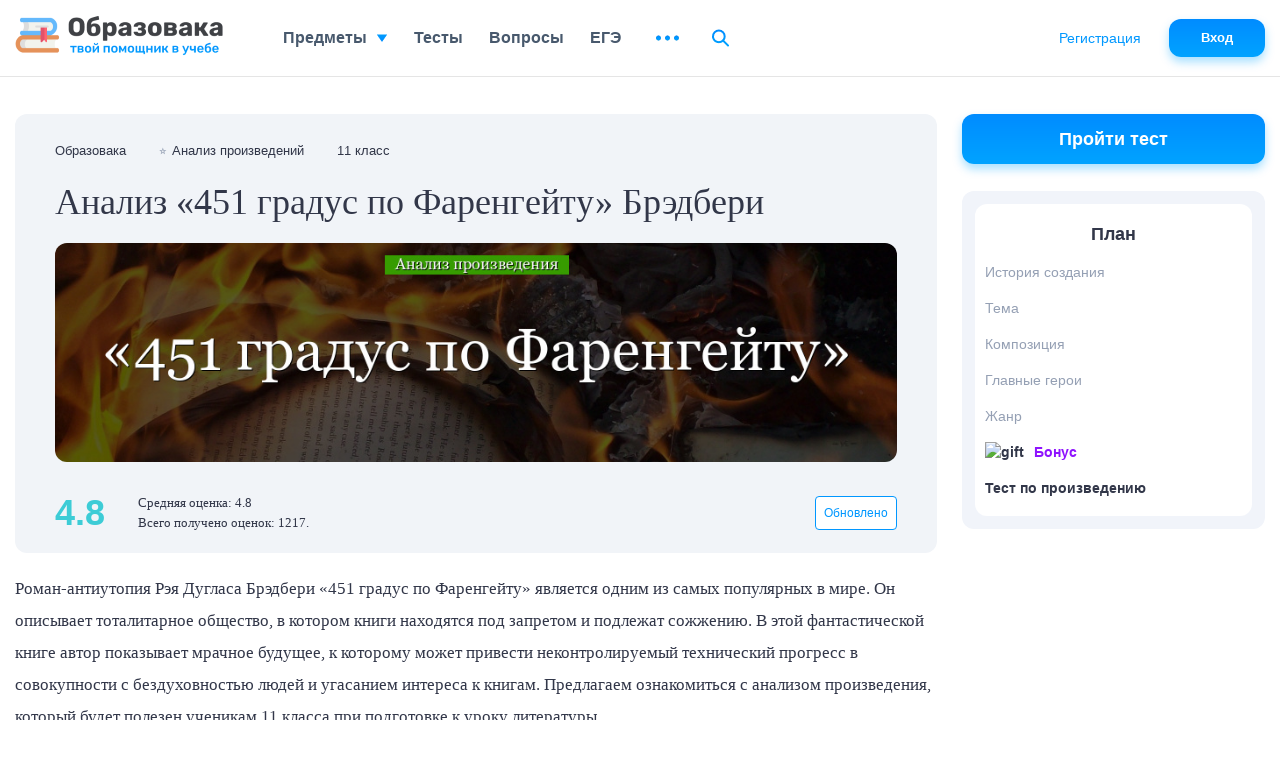

--- FILE ---
content_type: text/html; charset=UTF-8
request_url: https://obrazovaka.ru/sochinenie/451-gradus-po-farengeytu/analiz-proizvedeniya-bredberri.html
body_size: 48331
content:
<!DOCTYPE html>
<html lang="ru">

<head>
	<meta http-equiv="Content-Type" content="text/html; charset=UTF-8" />
	<meta name="distribution" content="global" />
	<meta name="robots" content="follow, all" />
	<title>«451 градус по Фаренгейту» анализ произведения Брэдбери &#8211; жанр, проблематика, смысл, год написания романа</title>

					<meta property="og:title" content="Анализ «451 градус по Фаренгейту» Брэдбери" />
		<meta property="og:type" content="article" />
		<meta property="og:url" content="https://obrazovaka.ru/sochinenie/451-gradus-po-farengeytu/analiz-proizvedeniya-bredberri.html" />
				<meta property="og:image" content="/wp-content/images/essay/analiz-451-gradus-po-farengeytu-bredberi-50460.jpg" />
		<meta property="og:site_name" content="Образовака" />
		<meta property="og:description" content="Роман-антиутопия Рэя Дугласа Брэдбери «451 градус по Фаренгейту» является одним из самых популярных в мире. Он описывает тоталитарное общество, в котором книги находятся под запретом и подлежат сожжению. В этой фантастической книге автор показывает ... 👉" />
		<meta name="viewport" content="width=device-width, initial-scale=1.0">
	<meta name="referrer" content="origin">
	<link rel="apple-touch-icon" sizes="180x180" href="/apple-touch-icon.png">
	<link rel="icon" type="image/png" sizes="32x32" href="/favicon-32x32.png">
	<link rel="icon" type="image/png" sizes="16x16" href="/favicon-16x16.png">
	<link rel="manifest" href="/site.webmanifest">
	<link rel="mask-icon" href="/safari-pinned-tab.svg" color="#5bbad5">
	<meta name="msapplication-TileColor" content="#2b5797">
	<meta name="theme-color" content="#ffffff">
	<link rel="alternate" type="application/rss+xml" title="RSS 2.0" href="https://obrazovaka.ru/feed" />
	<link rel="alternate" type="text/xml" title="RSS .92" href="https://obrazovaka.ru/feed/rss" />
	<link rel="alternate" type="application/atom+xml" title="Atom 0.3" href="https://obrazovaka.ru/feed/atom" />
	<link rel="pingback" href="https://obrazovaka.ru/xmlrpc.php" />
	<!-- Google tag (gtag.js) -->
	<script async src="https://www.googletagmanager.com/gtag/js?id=G-FWWK3F89CY"></script>
	<script>
		window.dataLayer = window.dataLayer || [];

		function gtag() {
			dataLayer.push(arguments);
		}
		gtag('js', new Date());
		gtag('config', 'G-FWWK3F89CY');
	</script>
	<meta name='robots' content='max-image-preview:large' />
<link rel="alternate" title="oEmbed (JSON)" type="application/json+oembed" href="https://obrazovaka.ru/wp-json/oembed/1.0/embed?url=https%3A%2F%2Fobrazovaka.ru%2Fsochinenie%2F451-gradus-po-farengeytu%2Fanaliz-proizvedeniya-bredberri.html" />
<link rel="alternate" title="oEmbed (XML)" type="text/xml+oembed" href="https://obrazovaka.ru/wp-json/oembed/1.0/embed?url=https%3A%2F%2Fobrazovaka.ru%2Fsochinenie%2F451-gradus-po-farengeytu%2Fanaliz-proizvedeniya-bredberri.html&#038;format=xml" />
<style id='wp-img-auto-sizes-contain-inline-css' type='text/css'>
img:is([sizes=auto i],[sizes^="auto," i]){contain-intrinsic-size:3000px 1500px}
/*# sourceURL=wp-img-auto-sizes-contain-inline-css */
</style>
<link rel='stylesheet' id='theme-style-min-css' href='https://obrazovaka.ru/wp-content/themes/edu/css/style.min.css?ver=1768309258' type='text/css' media='all' />
<link rel="https://api.w.org/" href="https://obrazovaka.ru/wp-json/" /><link rel="EditURI" type="application/rsd+xml" title="RSD" href="https://obrazovaka.ru/xmlrpc.php?rsd" />
<link rel='shortlink' href='https://obrazovaka.ru/?p=50460' />
<link rel="canonical" href="https://obrazovaka.ru/sochinenie/451-gradus-po-farengeytu/analiz-proizvedeniya-bredberri.html"/>	
							<script async src="https://cdn.tds.bid/bid.js" type="text/javascript"></script>
			<script>
				window.yaContextCb = window.yaContextCb || []
			</script>
			<script src="https://yandex.ru/ads/system/context.js" async></script>
		
		<link rel="preload" href="/wp-content/themes/edu/css/fonts/Rubik-Medium.woff2" as="font" type="font/woff2" crossorigin="anonymous">
	<link rel="preload" href="/wp-content/themes/edu/css/fonts/Inter-Medium.woff2" as="font" type="font/woff2" crossorigin="anonymous">

	<style id='global-styles-inline-css' type='text/css'>
:root{--wp--preset--aspect-ratio--square: 1;--wp--preset--aspect-ratio--4-3: 4/3;--wp--preset--aspect-ratio--3-4: 3/4;--wp--preset--aspect-ratio--3-2: 3/2;--wp--preset--aspect-ratio--2-3: 2/3;--wp--preset--aspect-ratio--16-9: 16/9;--wp--preset--aspect-ratio--9-16: 9/16;--wp--preset--color--black: #000000;--wp--preset--color--cyan-bluish-gray: #abb8c3;--wp--preset--color--white: #ffffff;--wp--preset--color--pale-pink: #f78da7;--wp--preset--color--vivid-red: #cf2e2e;--wp--preset--color--luminous-vivid-orange: #ff6900;--wp--preset--color--luminous-vivid-amber: #fcb900;--wp--preset--color--light-green-cyan: #7bdcb5;--wp--preset--color--vivid-green-cyan: #00d084;--wp--preset--color--pale-cyan-blue: #8ed1fc;--wp--preset--color--vivid-cyan-blue: #0693e3;--wp--preset--color--vivid-purple: #9b51e0;--wp--preset--gradient--vivid-cyan-blue-to-vivid-purple: linear-gradient(135deg,rgb(6,147,227) 0%,rgb(155,81,224) 100%);--wp--preset--gradient--light-green-cyan-to-vivid-green-cyan: linear-gradient(135deg,rgb(122,220,180) 0%,rgb(0,208,130) 100%);--wp--preset--gradient--luminous-vivid-amber-to-luminous-vivid-orange: linear-gradient(135deg,rgb(252,185,0) 0%,rgb(255,105,0) 100%);--wp--preset--gradient--luminous-vivid-orange-to-vivid-red: linear-gradient(135deg,rgb(255,105,0) 0%,rgb(207,46,46) 100%);--wp--preset--gradient--very-light-gray-to-cyan-bluish-gray: linear-gradient(135deg,rgb(238,238,238) 0%,rgb(169,184,195) 100%);--wp--preset--gradient--cool-to-warm-spectrum: linear-gradient(135deg,rgb(74,234,220) 0%,rgb(151,120,209) 20%,rgb(207,42,186) 40%,rgb(238,44,130) 60%,rgb(251,105,98) 80%,rgb(254,248,76) 100%);--wp--preset--gradient--blush-light-purple: linear-gradient(135deg,rgb(255,206,236) 0%,rgb(152,150,240) 100%);--wp--preset--gradient--blush-bordeaux: linear-gradient(135deg,rgb(254,205,165) 0%,rgb(254,45,45) 50%,rgb(107,0,62) 100%);--wp--preset--gradient--luminous-dusk: linear-gradient(135deg,rgb(255,203,112) 0%,rgb(199,81,192) 50%,rgb(65,88,208) 100%);--wp--preset--gradient--pale-ocean: linear-gradient(135deg,rgb(255,245,203) 0%,rgb(182,227,212) 50%,rgb(51,167,181) 100%);--wp--preset--gradient--electric-grass: linear-gradient(135deg,rgb(202,248,128) 0%,rgb(113,206,126) 100%);--wp--preset--gradient--midnight: linear-gradient(135deg,rgb(2,3,129) 0%,rgb(40,116,252) 100%);--wp--preset--font-size--small: 13px;--wp--preset--font-size--medium: 20px;--wp--preset--font-size--large: 36px;--wp--preset--font-size--x-large: 42px;--wp--preset--spacing--20: 0.44rem;--wp--preset--spacing--30: 0.67rem;--wp--preset--spacing--40: 1rem;--wp--preset--spacing--50: 1.5rem;--wp--preset--spacing--60: 2.25rem;--wp--preset--spacing--70: 3.38rem;--wp--preset--spacing--80: 5.06rem;--wp--preset--shadow--natural: 6px 6px 9px rgba(0, 0, 0, 0.2);--wp--preset--shadow--deep: 12px 12px 50px rgba(0, 0, 0, 0.4);--wp--preset--shadow--sharp: 6px 6px 0px rgba(0, 0, 0, 0.2);--wp--preset--shadow--outlined: 6px 6px 0px -3px rgb(255, 255, 255), 6px 6px rgb(0, 0, 0);--wp--preset--shadow--crisp: 6px 6px 0px rgb(0, 0, 0);}:where(.is-layout-flex){gap: 0.5em;}:where(.is-layout-grid){gap: 0.5em;}body .is-layout-flex{display: flex;}.is-layout-flex{flex-wrap: wrap;align-items: center;}.is-layout-flex > :is(*, div){margin: 0;}body .is-layout-grid{display: grid;}.is-layout-grid > :is(*, div){margin: 0;}:where(.wp-block-columns.is-layout-flex){gap: 2em;}:where(.wp-block-columns.is-layout-grid){gap: 2em;}:where(.wp-block-post-template.is-layout-flex){gap: 1.25em;}:where(.wp-block-post-template.is-layout-grid){gap: 1.25em;}.has-black-color{color: var(--wp--preset--color--black) !important;}.has-cyan-bluish-gray-color{color: var(--wp--preset--color--cyan-bluish-gray) !important;}.has-white-color{color: var(--wp--preset--color--white) !important;}.has-pale-pink-color{color: var(--wp--preset--color--pale-pink) !important;}.has-vivid-red-color{color: var(--wp--preset--color--vivid-red) !important;}.has-luminous-vivid-orange-color{color: var(--wp--preset--color--luminous-vivid-orange) !important;}.has-luminous-vivid-amber-color{color: var(--wp--preset--color--luminous-vivid-amber) !important;}.has-light-green-cyan-color{color: var(--wp--preset--color--light-green-cyan) !important;}.has-vivid-green-cyan-color{color: var(--wp--preset--color--vivid-green-cyan) !important;}.has-pale-cyan-blue-color{color: var(--wp--preset--color--pale-cyan-blue) !important;}.has-vivid-cyan-blue-color{color: var(--wp--preset--color--vivid-cyan-blue) !important;}.has-vivid-purple-color{color: var(--wp--preset--color--vivid-purple) !important;}.has-black-background-color{background-color: var(--wp--preset--color--black) !important;}.has-cyan-bluish-gray-background-color{background-color: var(--wp--preset--color--cyan-bluish-gray) !important;}.has-white-background-color{background-color: var(--wp--preset--color--white) !important;}.has-pale-pink-background-color{background-color: var(--wp--preset--color--pale-pink) !important;}.has-vivid-red-background-color{background-color: var(--wp--preset--color--vivid-red) !important;}.has-luminous-vivid-orange-background-color{background-color: var(--wp--preset--color--luminous-vivid-orange) !important;}.has-luminous-vivid-amber-background-color{background-color: var(--wp--preset--color--luminous-vivid-amber) !important;}.has-light-green-cyan-background-color{background-color: var(--wp--preset--color--light-green-cyan) !important;}.has-vivid-green-cyan-background-color{background-color: var(--wp--preset--color--vivid-green-cyan) !important;}.has-pale-cyan-blue-background-color{background-color: var(--wp--preset--color--pale-cyan-blue) !important;}.has-vivid-cyan-blue-background-color{background-color: var(--wp--preset--color--vivid-cyan-blue) !important;}.has-vivid-purple-background-color{background-color: var(--wp--preset--color--vivid-purple) !important;}.has-black-border-color{border-color: var(--wp--preset--color--black) !important;}.has-cyan-bluish-gray-border-color{border-color: var(--wp--preset--color--cyan-bluish-gray) !important;}.has-white-border-color{border-color: var(--wp--preset--color--white) !important;}.has-pale-pink-border-color{border-color: var(--wp--preset--color--pale-pink) !important;}.has-vivid-red-border-color{border-color: var(--wp--preset--color--vivid-red) !important;}.has-luminous-vivid-orange-border-color{border-color: var(--wp--preset--color--luminous-vivid-orange) !important;}.has-luminous-vivid-amber-border-color{border-color: var(--wp--preset--color--luminous-vivid-amber) !important;}.has-light-green-cyan-border-color{border-color: var(--wp--preset--color--light-green-cyan) !important;}.has-vivid-green-cyan-border-color{border-color: var(--wp--preset--color--vivid-green-cyan) !important;}.has-pale-cyan-blue-border-color{border-color: var(--wp--preset--color--pale-cyan-blue) !important;}.has-vivid-cyan-blue-border-color{border-color: var(--wp--preset--color--vivid-cyan-blue) !important;}.has-vivid-purple-border-color{border-color: var(--wp--preset--color--vivid-purple) !important;}.has-vivid-cyan-blue-to-vivid-purple-gradient-background{background: var(--wp--preset--gradient--vivid-cyan-blue-to-vivid-purple) !important;}.has-light-green-cyan-to-vivid-green-cyan-gradient-background{background: var(--wp--preset--gradient--light-green-cyan-to-vivid-green-cyan) !important;}.has-luminous-vivid-amber-to-luminous-vivid-orange-gradient-background{background: var(--wp--preset--gradient--luminous-vivid-amber-to-luminous-vivid-orange) !important;}.has-luminous-vivid-orange-to-vivid-red-gradient-background{background: var(--wp--preset--gradient--luminous-vivid-orange-to-vivid-red) !important;}.has-very-light-gray-to-cyan-bluish-gray-gradient-background{background: var(--wp--preset--gradient--very-light-gray-to-cyan-bluish-gray) !important;}.has-cool-to-warm-spectrum-gradient-background{background: var(--wp--preset--gradient--cool-to-warm-spectrum) !important;}.has-blush-light-purple-gradient-background{background: var(--wp--preset--gradient--blush-light-purple) !important;}.has-blush-bordeaux-gradient-background{background: var(--wp--preset--gradient--blush-bordeaux) !important;}.has-luminous-dusk-gradient-background{background: var(--wp--preset--gradient--luminous-dusk) !important;}.has-pale-ocean-gradient-background{background: var(--wp--preset--gradient--pale-ocean) !important;}.has-electric-grass-gradient-background{background: var(--wp--preset--gradient--electric-grass) !important;}.has-midnight-gradient-background{background: var(--wp--preset--gradient--midnight) !important;}.has-small-font-size{font-size: var(--wp--preset--font-size--small) !important;}.has-medium-font-size{font-size: var(--wp--preset--font-size--medium) !important;}.has-large-font-size{font-size: var(--wp--preset--font-size--large) !important;}.has-x-large-font-size{font-size: var(--wp--preset--font-size--x-large) !important;}
/*# sourceURL=global-styles-inline-css */
</style>
</head>


<body class="desktop">
	<div id="page-wrapper" >
		<div id="page-content" class="pt_essay sdb"  data-postid="50460">
			
<div class="full-width" id="content">
    <header id="content-header">
        <div id="breadcrumbs" itemscope="" itemtype="http://schema.org/BreadcrumbList">
    <span itemprop="itemListElement" itemscope="" itemtype="http://schema.org/ListItem"><a itemprop="item" href="/"><span itemprop="name">Образовака</span></a><meta itemprop="position" content="1" /></span>
    <span itemprop="itemListElement" itemscope="" itemtype="http://schema.org/ListItem"><span itemprop="name" class="emoji"><span class="icon">⭐</span>  <a itemprop="item" href="/analiz-proizvedeniy"><span>Анализ произведений</span></a></span><meta itemprop="position" content="2"></span> 
    <span><a><span>11 класс</span></a></span>
    </div>    </header>
    <div id="content-main">
        <article>
            <div class="page-title">
                <h1>Анализ «451 градус по Фаренгейту» Брэдбери</h1>
                <div class="page-title__img"><img width="904" height="235" src="/wp-content/images/essay/analiz-451-gradus-po-farengeytu-bredberi-50460.jpg" alt="Анализ «451 градус по Фаренгейту» Брэдбери" title="Анализ «451 градус по Фаренгейту» Брэдбери"></div>                                    <div class="page-title__bottom">
                        <div class="mark">4.8</div>
                        <div class="mark__general">
                            <p>Средняя оценка: 4.8</p>
                            <p>Всего получено оценок: 1217.</p>
                        </div>
                        <div class="published">Обновлено </div>
                    </div>
                    <div class="page-title__bottom d-none">
                        <div class="mark">4.8</div>
                        <div class="mark__general">
                            <p>Средняя оценка: 4.8</p>
                            <p>Всего получено оценок: 1217.</p>
                        </div>
                        <div class="published">Обновлено </div>
                    </div>
                            </div>
            <p>Роман-антиутопия Рэя Дугласа Брэдбери «451 градус по Фаренгейту» является одним из самых популярных в мире. Он описывает тоталитарное общество, в котором книги находятся под запретом и подлежат сожжению. В этой фантастической книге автор показывает мрачное будущее, к которому может привести неконтролируемый технический прогресс в совокупности с бездуховностью людей и угасанием интереса к книгам. Предлагаем ознакомиться с анализом произведения, который будет полезен ученикам 11 класса при подготовке к уроку литературы.</p>
            <div style="width: 970px; height: 270px; margin: 0 0 10px -5px;" class='ads-block ads-essay ads-desktop ads-top970'><div id="pau-id1" style="height: 100%;">
					<script>
						if (window.defineRecWidget){
							window.defineRecWidget({
								containerId: "pau-id1",
								plId: "11044",
								prId: "11044-148",
								product: "pau",
							})
						}else{
							window.recWait = window.recWait || [];
							window.recWait.push({
								containerId: "pau-id1",
								plId: "11044",
								prId: "11044-148",
								product: "pau",
							})
						}
					</script>
			</div></div>
<!-noads_start--><script src="https://widget.adplay.ru/fn/launch2281737.js?tag_id=w2281737" async charset="UTF-8" ></script><div style="max-width: 450px; height: auto; margin: 10px auto; overflow: hidden;"><div id="w2281737"></div></div><script src="https://widget.adplay.ru/fn/launch2283642.js" defer charset="UTF-8" ></script><!--noads_end--><!--noads_start--><noindex><div class="block-with">
            <img class="lazy" src="/wp-content/uploads/2020/05/ilina-galina.jpg" alt="" width="70" height="70" >
            <div class="block-with__text">
                <div class="name">Материал подготовлен совместно с учителем высшей категории <a class="link-v5" href="https://obrazovaka.ru/author/ilina-galina-sergeevna.html" target="_blank">Ильиной Галиной Сергеевной</a>.</div>
                <div class="exp">Опыт работы учителем русского языка и литературы - 36 лет.</div>
            </div>
            </div></noindex><!--noads_end--><div class="kratkiy-analiz">
<h2>Краткий анализ</h2>
<p><strong>Год написания</strong> – 1953 год.</p>
<p><strong>История создания</strong> – Толчком к написанию романа послужили кадры кинохроники, на которых нацисты гитлеровской Германии сжигали книги неугодных им авторов. Восприняв это как личную трагедию, Брэдбери приступил к работе над своим произведением.</p>
<p><strong>Тема </strong>&ndash; Центральная тема романа &ndash; роль книги в жизни человека.</p>
<p><strong>Композиция</strong> – Композиция романа строится по принципу антитезы. Она имеет классическую форму: экспозиция (знакомство читателя с реалиями общества, в котором книги считаются злом), завязка (вызов пожарников к месту обнаружения книг), развитие событий (знакомство Монтэга с Клариссой, его переосмысление действительности), кульминация (самосожжение женщины, не пожелавшей расстаться со своими книгами), развязка (Монтэг становится оппозиционером и примыкает к людям-книгам).</p>
<p><strong>Жанр </strong>&ndash; Роман.</p>
<p><strong>Направление</strong> &ndash; Научная фантастика, антиутопия.</p>
</div>
            

<h2 id="sub1">История создания</h2>

<div class="ads-block ads-essay ads-desktop ads-center1"style="min-height: 290px;width: 100%;text-align: center;margin: 10px 0; display: inline-block;"><div id="pau-id2">
                <script>
                    if (window.defineRecWidget){
                        window.defineRecWidget({
                            containerId: "pau-id2",
                            plId: "11044",
                            prId: "11044-149",
                            product: "pau",
                        })
                    }else{
                        window.recWait = window.recWait || [];
                        window.recWait.push({
                            containerId: "pau-id2",
                            plId: "11044",
                            prId: "11044-149",
                            product: "pau",
                        })
                    }
                </script>
            </div></div>
<p>На написание романа Рэя Брэдбери вдохновили кадры нацистской кинохроники, в которых демонстрировалось сожжение книг тех авторов, чьё творчество противоречило гитлеровской национал-социалистической идеологии.</p>
<p>Писатель был глубоко поражён столь кощунственным отношением к книгам. По его признанию, сжигание Гитлером книг оказало на него такое же сильное влияние, как и уничтожение ни в чём не повинных людей в концлагерях. Для Брэдбери человеческой тело и дух, разум, заключённый в книгах, были неотделимы и представляли одно целое.</p>
<p>В основу произведения лёг так и не изданный рассказ &laquo;Пожарный&raquo; (1949 год), а также рассказ &laquo;Пешеход&raquo;.</p>
<p>Произведение, затрагивающее остросоциальные проблемы, Брэдбери писал в публичной библиотеке Лос-Анджелеса, на пишущей машинке, взятой напрокат. Сначала был журнальный вариант 1953 года, но потом роману пришлось выдержать критику и пройти немало цензурных изменений, связанных с адаптацией книги для средних школ.</p>
<p><strong>Смысл названия</strong> напрямую связан с книгами, поскольку 451 градус по Фаренгейту &ndash; это именно та температура, при которой происходит воспламенение бумаги.</p><div class="ads-block ads-essay ads-desktop ads-center2"style="width: 100%;text-align: center;margin: 10px 0; "><div id="pau-id3">
                <script>
                    if (window.defineRecWidget){
                        window.defineRecWidget({
                            containerId: "pau-id3",
                            plId: "11044",
                            prId: "11044-150",
                            product: "pau",
                        })
                    }else{
                        window.recWait = window.recWait || [];
                        window.recWait.push({
                            containerId: "pau-id3",
                            plId: "11044",
                            prId: "11044-150",
                            product: "pau",
                        })
                    }
                </script>
            </div></div>
<!--noads_start-->
        <div class="bio-another">
        <div class="title">Посмотрите, что еще у нас есть:</div>
    <div class="item">
        <svg width="27" height="24" viewBox="0 0 27 24" fill="none" xmlns="http://www.w3.org/2000/svg">
            <path d="M14 5H6C4.897 5 4 5.897 4 7V9.822V12.352V23L10 19.399L16 23V12.353V10.823V7C16 5.897 15.103 5 14 5ZM14 19.467L10 17.068L6 19.467V12.353V9.823V7H14V10.822V12.352V19.467Z" fill="#0497FD" />
            <path d="M18 1H17H14.998H10C8.897 1 8 1.897 8 3H10H14.586H16C17.103 3 18 3.897 18 5V6.414V6.822V8.352V14.399V15.443L20 17.932V8.352V6.822V6V4V3C20 1.897 19.103 1 18 1Z" fill="#0497FD" />
        </svg>
        <div class="text"><p>для самых компанейских - </p><a class="link-v1" href="https://obrazovaka.ru/sochinenie/451-gradus-po-farengeytu/glavnye-geroi-harakteristika.html">Главные герои «451 градус по Фаренгейту»</a></div>
    </div></div><!--noads_end-->
<h2 id="sub2">Тема</h2>
<p>Остросоциальная <strong>проблематика </strong>романа Рэя Брэдбери не утрачивает своей актуальности на протяжении многих лет.</p>
<p><strong>Центральная тема романа</strong> &ndash; роль книги в жизни человека. Писатель без прикрас демонстрирует общество массового потребления, утратившее способность самостоятельно мыслить, испытывать глубокие человеческие эмоции, анализировать происходящее и делать собственные выводы.</p>
<p>Интеллектуально деградировавшим обществом гораздо легче манипулировать, и это прекрасно известно действующему правительству, которое накладывает запрет на все книги. Источником информации служат СМИ и телевидение, которые исподволь отупляют население, преподнося новости в нужном ракурсе.</p>
<p><strong>Основная мысль произведения</strong> &ndash; светлое будущее человечества невозможно без опыта прошлых поколений, заключённого в важнейших источниках знаний и жизненного опыта &ndash; книгах. Выбирая между ними и развлекательными шоу в пользу последних, люди обрекают себя на неизбежную деградацию. Это чревато самыми серьезными последствиями для общества, поскольку оно само программирует себя на полное уничтожение.</p>
<p>Также автор раскрывает не менее важную <strong>тему семьи и семейных ценностей</strong>. Замыкаясь в себе и закостеневая в собственном эгоизме, люди начинают игнорировать важность семьи. Эмоциональная отчуждённость от самых близких людей &ndash; прямая дорога к одиночеству и абсолютной незащищённости, ведь только семья способна прийти на выручку даже в самых сложных жизненных ситуациях. Ценить своих родных, неустанно заботиться о них и беречь духовную близость &ndash; вот чему учит книга Брэдбери.</p><div class="ads-block ads-essay ads-desktop ads-center3" style="width: 100%;text-align: center;margin: 10px 0; "><div id="pau-id5">
                <script>
                    if (window.defineRecWidget){
                        window.defineRecWidget({
                            containerId: "pau-id5",
                            plId: "11044",
                            prId: "11044-152",
                            product: "pau",
                        })
                    }else{
                        window.recWait = window.recWait || [];
                        window.recWait.push({
                            containerId: "pau-id5",
                            plId: "11044",
                            prId: "11044-152",
                            product: "pau",
                        })
                    }
                </script>
            </div></div>
<p>В своем романе автор поднимает <strong>проблемы </strong>манипулирования обществом посредством СМИ, чрезмерной увлечённости техническим прогрессом, замены моральных ценностей потребительскими. Своим произведением Брэдбери хочет донести простую мысль – у общества, в котором под запретом находятся книги, нет будущего.</p>
<h2 id="sub3">Композиция</h2>
<p>Анализируя роман &laquo;451 градус по Фаренгейту&raquo;, следует отметить, что в основе его структуры лежит принцип антитезы. Вся книга буквально пронизана противопоставлениями света и тьмы, суеты и спокойствия, шума и тишины.</p>
<p>Построение книги традиционно и включает в себя экспозицию, завязку, развитие событий, кульминацию и развязку.</p>
<ul class="contlist">
<li><strong>Экспозиция </strong>&ndash; знакомство читателя с версией современного мира, в котором нет места книгам. Любые печатные издания находятся под запретом и подлежат сожжению. Этим занимаются специально обученные люди &ndash; пожарники, к которым принадлежит главный герой романа Гай Монтэг.</li>
<li><strong>Завязка </strong>&ndash; сигнал пожарной тревоги призывает пожарников как можно скорее выдвигаться к месту обнаружения запрещённой литературы.</li>
<li><strong>Развитие событий</strong> &ndash; знакомство Монтэга с Клариссой, которая открывает ему глаза на истинное положение вещей. Постепенное переосмысление главным героем мира, в котором он привык жить, ни о чём не задумываясь и ни во что не вникая.</li>
<li><strong>Кульминация </strong>&ndash; добровольное самосожжение женщины, не желавшей расставаться со своими любимыми книгами, которые служили ей источником истинной радости, приятных переживаний, бесценных воспоминаний.</li>
<li><strong>Развязка </strong>&ndash; пережив предательство жены, зацикленной на просмотре телепередач, Монтэг примыкает к оппозиции &ndash; людям, которые решили во что бы то ни стало сохранить потомкам богатое литературное наследие.</li>
</ul>
<h2 id="sub4">Главные герои</h2>
<p>О героях произведения мы написали отдельную статью – <a href="/sochinenie/451-gradus-po-farengeytu/glavnye-geroi-harakteristika.html">Главные герои романа «451 градус по Фаренгейту»</a>.</p>
<h2 id="sub5">Жанр</h2>
<p>&laquo;451 градус по Фаренгейту&raquo; соответствует жанру &#8220;роман&#8221;. Произведение относят к научно-фантастической литературе, это роман-антиутопия &ndash; отрицание возможности построения совершенного общества.</p>

<div class="ads-block ads-essay ads-desktop ads-bottom"style="width: 100%;text-align: center;margin: 10px 0; "><div id="pau-id4">
                <script>
                    if (window.defineRecWidget){
                        window.defineRecWidget({
                            containerId: "pau-id4",
                            plId: "11044",
                            prId: "11044-151",
                            product: "pau",
                        })
                    }else{
                        window.recWait = window.recWait || [];
                        window.recWait.push({
                            containerId: "pau-id4",
                            plId: "11044",
                            prId: "11044-151",
                            product: "pau",
                        })
                    }
                </script>
            </div></div>
<h2 id="sub6">Тест по произведению</h2>
<!--noads_start-->
<!--quiz_start-->
<div class="slickQuizWrapper promo" id="slickQuiz3211" data-qname="Тест по произведению «451 градус по Фаренгейту»"><div class="quizArea"><ol class="questions"><li class="question question_type_1  active" id="question0" data-answers="56" style="display: block;"  data-q_type="1" data-q_id="176106"><div class="question__num">
                            <div class="num__inner">
                            <div class="current"></div>
                            <div class="all">/12</div>
                            </div>
                        </div><div class="question__count">Вопрос <span class="current">1</span> из <span class="total">12</span></div><h3 class="question__name">В каком году был издан роман «451 градус по Фаренгейту»?</h3><ul class="question__answers"><li class=""><div class="li__item "><input id="slickQuiz3211_question0_691827" name="slickQuiz3211_question0" type="radio" value="691827" data-a_id="691827" data-stat="16"><label for="slickQuiz3211_question0_691827">1951 г.;</label></div></li><li class=""><div class="li__item "><input id="slickQuiz3211_question0_691828" name="slickQuiz3211_question0" type="radio" value="691828" data-correct="1" data-a_id="691828" data-stat="61"><label for="slickQuiz3211_question0_691828">1953 г.;</label></div></li><li class=""><div class="li__item "><input id="slickQuiz3211_question0_691829" name="slickQuiz3211_question0" type="radio" value="691829" data-a_id="691829" data-stat="18"><label for="slickQuiz3211_question0_691829">1954 г.;</label></div></li><li class=""><div class="li__item "><input id="slickQuiz3211_question0_691830" name="slickQuiz3211_question0" type="radio" value="691830" data-a_id="691830" data-stat="4"><label for="slickQuiz3211_question0_691830">1955 г..</label></div></li></ul><div class="test__bottom"><a href="https://obrazovaka.ru/test/451-gradus-po-farengeytu-s-otvetami-online.html" class="btn">Начать тест</a></div></li></ol></div></div><div class="quizRating doska-poch">
                    <noindex>
                    <div class="doska__top">
                        <div class="test_result_title">Доска почёта</div>
                        <img decoding="async" class="lazy" src="https://obrazovaka.ru/wp-content/themes/edu/img/lazyimg.png" data-original="https://obrazovaka.ru/wp-content/themes/edu/img/svg/crown2.svg" alt="Доска почёта" width="55" height="50">
                    </div>
                    <p>Чтобы попасть сюда - пройдите тест.</p>
                    </noindex>
                    </div>
                    <noindex><ul class="leads"><li class="leads__item_top"><div class="test_user_img"><img width="30" height="30"  class="lazy" src="/wp-content/themes/edu/img/lazyimg.png" data-original="https://sun9-31.userapi.com/s/v1/ig1/lk98ktvu0SGXYnuKjnTjZo0BdwuV6ULpvK3W_NX6DGMIaUoNTKiX80tEfh0pH-qwuLRfHkHv.jpg?quality=96&crop=0,0,1080,1080&as=32x32,48x48,72x72,108x108,160x160,240x240,360x360,480x480,540x540,640x640,720x720,1080x1080&ava=1&cs=50x50"></div><div class="test_user_name" id="u736331">Лера Золотова</div> <div class="test_user_score">12/12</div></li><li class="leads__item_top"><div class="test_user_img"><img width="30" height="30"  class="lazy" src="/wp-content/themes/edu/img/lazyimg.png" data-original="https://sun9-81.userapi.com/impg/DW4IDqvukChyc-WPXmzIot46En40R00idiUAXw/l5w5aIHioYc.jpg?quality=96&as=32x32,48x48,72x72,108x108,160x160,240x240,360x360&sign=10ad7d7953daabb7b0e707fdfb7ebefd&u=I6EtahnrCRLlyd0MhT2raQt6ydhuyxX4s72EHGuUSoM&cs=50x50"></div><div class="test_user_name" id="u203899459">Татьяна Кузьмина</div> <div class="test_user_score">12/12</div></li><li><div class="test_user_img"><img width="30" height="30"  class="lazy" src="/wp-content/themes/edu/img/lazyimg.png" data-original="https://sun9-49.userapi.com/impf/DW4IDqvukChyc-WPXmzIot46En40R00idiUAXw/l5w5aIHioYc.jpg?quality=96&as=32x32,48x48,72x72,108x108,160x160,240x240,360x360&sign=10ad7d7953daabb7b0e707fdfb7ebefd&u=I6EtahnrCRLlyd0MhT2raQt6ydhuyxX4s72EHGuUSoM&cs=50x50"></div><div class="test_user_name" id="u761820317">Иван Комалов</div> <div class="test_user_score">11/12</div></li><li><div class="test_user_img"><img width="30" height="30"  class="lazy" src="/wp-content/themes/edu/img/lazyimg.png" data-original="https://sun9-60.userapi.com/s/v1/ig2/Ff5Sjts2_e7vhi8bsRYmWE5QJqnpAakfHDhPXUYUFhZ_EuwRdWPX7m8m49APtEIoujKq3OhmCP5T6i5QYydBwIw-.jpg?size=50x50&quality=95&crop=71,798,1058,1058&ava=1"></div><div class="test_user_name" id="u755732903">Тихон Решетин</div> <div class="test_user_score">8/12</div></li><li class="leads__item_top"><div class="test_user_img"><img width="30" height="30"  class="lazy" src="/wp-content/themes/edu/img/lazyimg.png" data-original="https://sun9-68.userapi.com/s/v1/ig2/UsApO2krSWc46M3H-4otDxWeHFn1I1OhQu16wr6OiunkKTYFjWxnnaZIGx9o_iwUlsUBCMZ3xDbXpy7OhvuK1btT.jpg?size=50x50&quality=95&crop=104,605,1452,1452&ava=1"></div><div class="test_user_name" id="u588219400">Гена Прасолов</div> <div class="test_user_score">12/12</div></li><li><div class="test_user_img"><img width="30" height="30"  class="lazy" src="/wp-content/themes/edu/img/lazyimg.png" data-original="https://sun9-60.userapi.com/s/v1/ig2/luc92VbY1b0JoiTlBqW7a-oJB7qsacVwfgZQg5K_jU97jnX9qvPxq7FqE2iOK9sQymUxcaU3T3XbOk8G8msn8OpA.jpg?size=50x50&quality=96&crop=1,26,1032,1032&ava=1"></div><div class="test_user_name" id="u600666366">User Geometry-Ok</div> <div class="test_user_score">10/12</div></li><li><div class="test_user_img"><img width="30" height="30"  class="lazy" src="/wp-content/themes/edu/img/lazyimg.png" data-original="https://sun9-7.userapi.com/s/v1/ig2/ss5ZuWQDoLXs7Z7QAjQ-PswLnlRdfDyvCiUfSFhDCAw7JJyVcPfSrcUmu1A6TGZn2B-nM4IhUt4sytXZmcHQ5e30.jpg?size=50x50&quality=95&crop=2,432,1077,1077&ava=1"></div><div class="test_user_name" id="u650609330">Ольга Леонова</div> <div class="test_user_score">10/12</div></li><li><div class="test_user_img"><img width="30" height="30"  class="lazy" src="/wp-content/themes/edu/img/lazyimg.png" data-original="https://sun9-38.userapi.com/s/v1/ig2/_cLOXlNoAtrR8uPjd2M4ibxdTThS6HSG_SuQJ9IKLyjsnxGmVjucQUWttsPmoKLSOHRW46y-6vxU3yIzMOpCaFqL.jpg?size=50x50&quality=95&crop=115,511,612,612&ava=1"></div><div class="test_user_name" id="u730752073">Надежда Огр</div> <div class="test_user_score">11/12</div></li><li class="leads__item_top"><div class="test_user_img"><img width="30" height="30"  class="lazy" src="/wp-content/themes/edu/img/lazyimg.png" data-original="https://sun9-36.userapi.com/s/v1/ig2/SXENklYeP5WzJB0lw3XqodYygXHeCTRBeMWtohccdGA_X5M4HOfX-71It7_wn10aRXhOxMylZ9Nrf2gQXDaXA5A4.jpg?size=50x50&quality=95&crop=128,150,230,230&ava=1"></div><div class="test_user_name" id="u676411030">Алия Алимова</div> <div class="test_user_score">12/12</div></li><li class="leads__item_top"><div class="test_user_img"><img width="30" height="30"  class="lazy" src="/wp-content/themes/edu/img/lazyimg.png" data-original="https://vk.com/images/camera_50.png"></div><div class="test_user_name" id="u807303078">Dims Kiselev</div> <div class="test_user_score">12/12</div></li><!--1769661305--></ul></noindex>
<!--quiz_end-->
<!--noads_end-->

<script type="application/ld+json">{"@context":"http:\/\/schema.org","@type":"Article","headline":"\u0410\u043d\u0430\u043b\u0438\u0437 \u00ab451 \u0433\u0440\u0430\u0434\u0443\u0441 \u043f\u043e \u0424\u0430\u0440\u0435\u043d\u0433\u0435\u0439\u0442\u0443\u00bb \u0411\u0440\u044d\u0434\u0431\u0435\u0440\u0438","description":"\u0420\u043e\u043c\u0430\u043d-\u0430\u043d\u0442\u0438\u0443\u0442\u043e\u043f\u0438\u044f \u0420\u044d\u044f \u0414\u0443\u0433\u043b\u0430\u0441\u0430 \u0411\u0440\u044d\u0434\u0431\u0435\u0440\u0438 \u00ab451 \u0433\u0440\u0430\u0434\u0443\u0441 \u043f\u043e \u0424\u0430\u0440\u0435\u043d\u0433\u0435\u0439\u0442\u0443\u00bb \u044f\u0432\u043b\u044f\u0435\u0442\u0441\u044f \u043e\u0434\u043d\u0438\u043c \u0438\u0437 \u0441\u0430\u043c\u044b\u0445 \u043f\u043e\u043f\u0443\u043b\u044f\u0440\u043d\u044b\u0445 \u0432 \u043c\u0438\u0440\u0435. \u041e\u043d \u043e\u043f\u0438\u0441\u044b\u0432\u0430\u0435\u0442 \u0442\u043e\u0442\u0430\u043b\u0438\u0442\u0430\u0440\u043d\u043e\u0435 \u043e...","mainEntityOfPage":{"@type":"WebPage","@id":"https:\/\/obrazovaka.ru\/sochinenie\/451-gradus-po-farengeytu\/analiz-proizvedeniya-bredberri.html"},"author":{"@type":"Organization","name":"Obrazovaka.ru"},"image":{"@type":"ImageObject","url":"https:\/\/obrazovaka.ru\/wp-content\/images\/essay\/analiz-451-gradus-po-farengeytu-bredberi-50460.jpg","width":640,"height":286},"publisher":{"@type":"Organization","name":"Obrazovaka.ru","logo":{"@type":"ImageObject","url":"https:\/\/obrazovaka.ru\/wp-content\/themes\/edu\/img\/logo.png","width":190,"height":50}},"datePublished":"2018-09-16 00:33:57","dateModified":"2021-07-16 04:29:24"}</script>

		<!--noads_start-->
		<div class="bio-estimate rating-form after_content mr-filter">

			<h4>Рейтинг анализа</h4>
			
			<div class="estimate__block">

				

					<div class="mrk">
						<div class="mark">4.8</div>
						<div class="mark__general">
							<p>Средняя оценка: 4.8</p>
							<p>Всего получено оценок: 1217.</p>
						</div>
					</div>
					<hr>
					
								<form name="rating-form-50460-1" action="#">
					<div class="stars mr-star-rating-select">
						<ul>
																<input type="radio" id="star-5" name="rating" value="5" checked>
									<label for="star-5" title="Оценка «5»" class="" id="index-5-rating-item-1-1"><svg width="34" height="31" viewBox="0 0 34 31" fill="none" xmlns="http://www.w3.org/2000/svg">
											<path d="M17 3.23607L19.8657 12.0557L20.0902 12.7467H20.8167L30.0903 12.7467L22.5878 18.1976L22 18.6246L22.2246 19.3156L25.0902 28.1353L17.5878 22.6844L17 22.2574L16.4122 22.6844L8.90976 28.1353L11.7754 19.3156L12 18.6246L11.4122 18.1976L3.90972 12.7467L13.1833 12.7467H13.9098L14.1343 12.0557L17 3.23607Z" stroke="#FFE0A3" stroke-width="2" />
										</svg>
									</label>
																	<input type="radio" id="star-4" name="rating" value="4" >
									<label for="star-4" title="Оценка «4»" class="" id="index-4-rating-item-1-1"><svg width="34" height="31" viewBox="0 0 34 31" fill="none" xmlns="http://www.w3.org/2000/svg">
											<path d="M17 3.23607L19.8657 12.0557L20.0902 12.7467H20.8167L30.0903 12.7467L22.5878 18.1976L22 18.6246L22.2246 19.3156L25.0902 28.1353L17.5878 22.6844L17 22.2574L16.4122 22.6844L8.90976 28.1353L11.7754 19.3156L12 18.6246L11.4122 18.1976L3.90972 12.7467L13.1833 12.7467H13.9098L14.1343 12.0557L17 3.23607Z" stroke="#FFE0A3" stroke-width="2" />
										</svg>
									</label>
																	<input type="radio" id="star-3" name="rating" value="3" >
									<label for="star-3" title="Оценка «3»" class="" id="index-3-rating-item-1-1"><svg width="34" height="31" viewBox="0 0 34 31" fill="none" xmlns="http://www.w3.org/2000/svg">
											<path d="M17 3.23607L19.8657 12.0557L20.0902 12.7467H20.8167L30.0903 12.7467L22.5878 18.1976L22 18.6246L22.2246 19.3156L25.0902 28.1353L17.5878 22.6844L17 22.2574L16.4122 22.6844L8.90976 28.1353L11.7754 19.3156L12 18.6246L11.4122 18.1976L3.90972 12.7467L13.1833 12.7467H13.9098L14.1343 12.0557L17 3.23607Z" stroke="#FFE0A3" stroke-width="2" />
										</svg>
									</label>
																	<input type="radio" id="star-2" name="rating" value="2" >
									<label for="star-2" title="Оценка «2»" class="" id="index-2-rating-item-1-1"><svg width="34" height="31" viewBox="0 0 34 31" fill="none" xmlns="http://www.w3.org/2000/svg">
											<path d="M17 3.23607L19.8657 12.0557L20.0902 12.7467H20.8167L30.0903 12.7467L22.5878 18.1976L22 18.6246L22.2246 19.3156L25.0902 28.1353L17.5878 22.6844L17 22.2574L16.4122 22.6844L8.90976 28.1353L11.7754 19.3156L12 18.6246L11.4122 18.1976L3.90972 12.7467L13.1833 12.7467H13.9098L14.1343 12.0557L17 3.23607Z" stroke="#FFE0A3" stroke-width="2" />
										</svg>
									</label>
																	<input type="radio" id="star-1" name="rating" value="1" >
									<label for="star-1" title="Оценка «1»" class="" id="index-1-rating-item-1-1"><svg width="34" height="31" viewBox="0 0 34 31" fill="none" xmlns="http://www.w3.org/2000/svg">
											<path d="M17 3.23607L19.8657 12.0557L20.0902 12.7467H20.8167L30.0903 12.7467L22.5878 18.1976L22 18.6246L22.2246 19.3156L25.0902 28.1353L17.5878 22.6844L17 22.2574L16.4122 22.6844L8.90976 28.1353L11.7754 19.3156L12 18.6246L11.4122 18.1976L3.90972 12.7467L13.1833 12.7467H13.9098L14.1343 12.0557L17 3.23607Z" stroke="#FFE0A3" stroke-width="2" />
										</svg>
									</label>
								
													</ul>
						<!-- hidden field for storing selected star rating value -->
						<input type="hidden" name="rating-item-1-1" id="rating-item-1-1" value="5">
						<!-- hidden field to get rating item id -->
													<input type="hidden" value="1" class="rating-item-50460-1" id="hidden-rating-item-id-1" />
						
													<input type="hidden" name="sequence" value="1" />
						
													<button type="button" class="btn-v2" id="saveBtn-50460-1" value="">Поставить оценку</button>
						
						


					</div>
				</form>
			</div>

			<p class="description">А какую оценку поставите вы?</p>

		</div>
		<!--noads_end-->
        </article>
        <aside id="content-footer">
                        <div class="main__results results">
    <div class="widget-title">Последние результаты</div>
	<svg style="display:none;">
                <defs>
                    <g id="svg-last-result">
						<path d="M11.0378 20.1666C5.98326 20.1666 1.87109 16.0544 1.87109 10.9999C1.87109 5.94542 5.98326 1.83325 11.0378 1.83325C16.0923 1.83325 20.2044 5.94542 20.2044 10.9999C20.2044 16.0544 16.0923 20.1666 11.0378 20.1666ZM11.0378 3.66659C6.99434 3.66659 3.70443 6.9565 3.70443 10.9999C3.70443 15.0433 6.99434 18.3333 11.0378 18.3333C15.0812 18.3333 18.3711 15.0433 18.3711 10.9999C18.3711 6.9565 15.0812 3.66659 11.0378 3.66659Z" fill="#0191FF" />
						<path d="M10.2686 15.5172L6.5625 11.8111L8.18225 10.1905L9.97617 11.9835L13.773 6.66772L15.6384 7.99964L10.2686 15.5172Z" fill="#0191FF" />
					</g>
                </defs>
            </svg>
    <div class="results__block"><div class="results__item">
		<div class="item__inner">
			<div class="item__photo"><img class="lazy" src="https://obrazovaka.ru/wp-content/themes/edu/img/lazyimg.png" data-original="/wp-content/images/test/3902/test-3902-preview_small-10.jpg" alt="Тест на тему &quot;Основания&quot;" height="55" width="55"></div>
			<div class="item__text">
				<p>Гость завершил</p>
				<p><a href="https://obrazovaka.ru/test/osnovaniya-8-klass.html">Тест на тему "Основания"</a><span>с результатом <span>10/10</span></span></p>
			</div>
			<div class="item__rht">
			<span>3 секунды назад</span>
			<svg width="22" height="22" viewBox="0 0 22 22" fill="none" xmlns="http://www.w3.org/2000/svg">
				<use xlink:href="#svg-last-result" />
			</svg>
			</div>
		</div>
	</div><div class="results__item">
		<div class="item__inner">
			<div class="item__photo"><img class="lazy" src="https://obrazovaka.ru/wp-content/themes/edu/img/lazyimg.png" data-original="/wp-content/images/test/11555/test-11555-preview_small-21.jpg" alt="Тест на тему Черви" height="55" width="55"></div>
			<div class="item__text">
				<p>Гость завершил</p>
				<p><a href="https://obrazovaka.ru/test/chervi.html">Тест на тему Черви</a><span>с результатом <span>4/21</span></span></p>
			</div>
			<div class="item__rht">
			<span>4 секунды назад</span>
			<svg width="22" height="22" viewBox="0 0 22 22" fill="none" xmlns="http://www.w3.org/2000/svg">
				<use xlink:href="#svg-last-result" />
			</svg>
			</div>
		</div>
	</div><div class="results__item">
		<div class="item__inner">
			<div class="item__photo"><img class="lazy" src="https://obrazovaka.ru/wp-content/themes/edu/img/lazyimg.png" data-original="/wp-content/images/test/3902/test-3902-preview_small-10.jpg" alt="Тест на тему &quot;Основания&quot;" height="55" width="55"></div>
			<div class="item__text">
				<p>Гость завершил</p>
				<p><a href="https://obrazovaka.ru/test/osnovaniya-8-klass.html">Тест на тему "Основания"</a><span>с результатом <span>10/10</span></span></p>
			</div>
			<div class="item__rht">
			<span>4 секунды назад</span>
			<svg width="22" height="22" viewBox="0 0 22 22" fill="none" xmlns="http://www.w3.org/2000/svg">
				<use xlink:href="#svg-last-result" />
			</svg>
			</div>
		</div>
	</div><div class="results__item">
		<div class="item__inner">
			<div class="item__photo"><img class="lazy" src="https://obrazovaka.ru/wp-content/themes/edu/img/lazyimg.png" data-original="/wp-content/images/test/4159/test-4159-preview_small-5.jpg" alt="Тест на тему &quot;Таблица валентности химических элементов&quot;" height="55" width="55"></div>
			<div class="item__text">
				<p>Гость завершил</p>
				<p><a href="https://obrazovaka.ru/test/tablica-valentnosti-himicheskih-elementov-8-klass.html">Тест на тему "Таблица валентности химических элементов"</a><span>с результатом <span>3/5</span></span></p>
			</div>
			<div class="item__rht">
			<span>5 секунд назад</span>
			<svg width="22" height="22" viewBox="0 0 22 22" fill="none" xmlns="http://www.w3.org/2000/svg">
				<use xlink:href="#svg-last-result" />
			</svg>
			</div>
		</div>
	</div><div class="results__item">
		<div class="item__inner">
			<div class="item__photo"><img class="lazy" src="https://obrazovaka.ru/wp-content/themes/edu/img/lazyimg.png" data-original="/wp-content/images/test/1511/test-1511-preview_small-10.jpg" alt="Тест Субъекты государственной власти" height="55" width="55"></div>
			<div class="item__text">
				<p>Гость завершил</p>
				<p><a href="https://obrazovaka.ru/test/subekty-gosudarstvennoy-vlasti-s-otvetami.html">Тест Субъекты государственной власти</a><span>с результатом <span>6/10</span></span></p>
			</div>
			<div class="item__rht">
			<span>8 секунд назад</span>
			<svg width="22" height="22" viewBox="0 0 22 22" fill="none" xmlns="http://www.w3.org/2000/svg">
				<use xlink:href="#svg-last-result" />
			</svg>
			</div>
		</div>
	</div><div class="results__item">
		<div class="item__inner">
			<div class="item__photo"><img class="lazy" src="https://obrazovaka.ru/wp-content/themes/edu/img/lazyimg.png" data-original="/wp-content/images/test/72/test-72-preview_small-12.jpg" alt="Тест «Судьба человека»" height="55" width="55"></div>
			<div class="item__text">
				<p>Гость завершил</p>
				<p><a href="https://obrazovaka.ru/test/sudba-cheloveka-s-otvetami-po-rasskazu-sholohova.html">Тест «Судьба человека»</a><span>с результатом <span>10/12</span></span></p>
			</div>
			<div class="item__rht">
			<span>13 секунд назад</span>
			<svg width="22" height="22" viewBox="0 0 22 22" fill="none" xmlns="http://www.w3.org/2000/svg">
				<use xlink:href="#svg-last-result" />
			</svg>
			</div>
		</div>
	</div><div class="results__item">
		<div class="item__inner">
			<div class="item__photo"><img class="lazy" src="https://obrazovaka.ru/wp-content/themes/edu/img/lazyimg.png" data-original="/wp-content/images/test/147/test-147-preview_small-14.jpg" alt="Тест «Детство»" height="55" width="55"></div>
			<div class="item__text">
				<p>Гость завершил</p>
				<p><a href="https://obrazovaka.ru/test/detstvo-s-otvetami-7-klass-po-povesti-tolstogo.html">Тест «Детство»</a><span>с результатом <span>13/14</span></span></p>
			</div>
			<div class="item__rht">
			<span>14 секунд назад</span>
			<svg width="22" height="22" viewBox="0 0 22 22" fill="none" xmlns="http://www.w3.org/2000/svg">
				<use xlink:href="#svg-last-result" />
			</svg>
			</div>
		</div>
	</div><div class="results__item">
		<div class="item__inner">
			<div class="item__photo"><img class="lazy" src="https://obrazovaka.ru/wp-content/themes/edu/img/lazyimg.png" data-original="/wp-content/images/test/234/test-234-preview_small-10.jpg" alt="Тест «Хамелеон»" height="55" width="55"></div>
			<div class="item__text">
				<p>Гость завершил</p>
				<p><a href="https://obrazovaka.ru/test/hameleon-s-otvetami-po-rasskazu-chehova.html">Тест «Хамелеон»</a><span>с результатом <span>10/10</span></span></p>
			</div>
			<div class="item__rht">
			<span>16 секунд назад</span>
			<svg width="22" height="22" viewBox="0 0 22 22" fill="none" xmlns="http://www.w3.org/2000/svg">
				<use xlink:href="#svg-last-result" />
			</svg>
			</div>
		</div>
	</div><div class="results__item">
		<div class="item__inner">
			<div class="item__photo"><img class="lazy" src="https://obrazovaka.ru/wp-content/themes/edu/img/lazyimg.png" data-original="/wp-content/images/test/121/test-121-preview_small-16.jpg" alt="Тест «Евгений Онегин»" height="55" width="55"></div>
			<div class="item__text">
				<p>Гость завершил</p>
				<p><a href="https://obrazovaka.ru/test/evgeniy-onegin-9-klass-s-otvetami.html">Тест «Евгений Онегин»</a><span>с результатом <span>9/16</span></span></p>
			</div>
			<div class="item__rht">
			<span>17 секунд назад</span>
			<svg width="22" height="22" viewBox="0 0 22 22" fill="none" xmlns="http://www.w3.org/2000/svg">
				<use xlink:href="#svg-last-result" />
			</svg>
			</div>
		</div>
	</div><div class="results__item">
		<div class="item__inner">
			<div class="item__photo"><img class="lazy" src="https://obrazovaka.ru/wp-content/themes/edu/img/lazyimg.png" data-original="/wp-content/images/test/3858/test-3858-preview_small-8.jpg" alt="Тест по стихотворению «Крестьянские дети» Некрасова" height="55" width="55"></div>
			<div class="item__text">
				<p>Гость завершил</p>
				<p><a href="https://obrazovaka.ru/test/po-stihotvoreniyu-krestyanskie-deti-nekrasova.html">Тест по стихотворению «Крестьянские дети» Некрасова</a><span>с результатом <span>6/8</span></span></p>
			</div>
			<div class="item__rht">
			<span>17 секунд назад</span>
			<svg width="22" height="22" viewBox="0 0 22 22" fill="none" xmlns="http://www.w3.org/2000/svg">
				<use xlink:href="#svg-last-result" />
			</svg>
			</div>
		</div>
	</div><div class="results__item">
		<div class="item__inner">
			<div class="item__photo"><img class="lazy" src="https://obrazovaka.ru/wp-content/themes/edu/img/lazyimg.png" data-original="/wp-content/images/test/4433/test-4433-preview_small-10.jpg" alt="Тест по произведению «В прекрасном и яростном мире» Платонов" height="55" width="55"></div>
			<div class="item__text">
				<p>Гость завершил</p>
				<p><a href="https://obrazovaka.ru/test/v-prekrasnom-i-yarostnom-mire-s-otvetami-online.html">Тест по произведению «В прекрасном и яростном мире» Платонов</a><span>с результатом <span>9/10</span></span></p>
			</div>
			<div class="item__rht">
			<span>17 секунд назад</span>
			<svg width="22" height="22" viewBox="0 0 22 22" fill="none" xmlns="http://www.w3.org/2000/svg">
				<use xlink:href="#svg-last-result" />
			</svg>
			</div>
		</div>
	</div><div class="results__item">
		<div class="item__inner">
			<div class="item__photo"><img class="lazy" src="https://obrazovaka.ru/wp-content/themes/edu/img/lazyimg.png" data-original="/wp-content/images/test/46/test-46-preview_small-16.jpg" alt="Тест «Преступление и наказание»" height="55" width="55"></div>
			<div class="item__text">
				<p>Гость завершил</p>
				<p><a href="https://obrazovaka.ru/test/prestuplenie-i-nakazanie-10-klass-s-otvetami-na-znanie-romana.html">Тест «Преступление и наказание»</a><span>с результатом <span>14/16</span></span></p>
			</div>
			<div class="item__rht">
			<span>18 секунд назад</span>
			<svg width="22" height="22" viewBox="0 0 22 22" fill="none" xmlns="http://www.w3.org/2000/svg">
				<use xlink:href="#svg-last-result" />
			</svg>
			</div>
		</div>
	</div><div class="results__item">
		<div class="item__inner">
			<div class="item__photo"><img class="lazy" src="https://obrazovaka.ru/wp-content/themes/edu/img/lazyimg.png" data-original="/wp-content/images/test/198/test-198-preview_small-13.jpg" alt="Тест «Биография Лескова»" height="55" width="55"></div>
			<div class="item__text">
				<p>Гость завершил</p>
				<p><a href="https://obrazovaka.ru/test/po-biografii-leskova-s-otvetami.html">Тест «Биография Лескова»</a><span>с результатом <span>8/13</span></span></p>
			</div>
			<div class="item__rht">
			<span>21 секунда назад</span>
			<svg width="22" height="22" viewBox="0 0 22 22" fill="none" xmlns="http://www.w3.org/2000/svg">
				<use xlink:href="#svg-last-result" />
			</svg>
			</div>
		</div>
	</div><div class="results__item">
		<div class="item__inner">
			<div class="item__photo"><img class="lazy" src="https://obrazovaka.ru/wp-content/themes/edu/img/lazyimg.png" data-original="/wp-content/images/test/162/test-162-preview_small-7.jpg" alt="Тест на тему «Степени сравнения прилагательных»" height="55" width="55"></div>
			<div class="item__text">
				<p>Гость завершил</p>
				<p><a href="https://obrazovaka.ru/test/po-stepenyam-sravneniya-prilagatelnyh.html">Тест на тему «Степени сравнения прилагательных»</a><span>с результатом <span>7/7</span></span></p>
			</div>
			<div class="item__rht">
			<span>21 секунда назад</span>
			<svg width="22" height="22" viewBox="0 0 22 22" fill="none" xmlns="http://www.w3.org/2000/svg">
				<use xlink:href="#svg-last-result" />
			</svg>
			</div>
		</div>
	</div><div class="results__item">
		<div class="item__inner">
			<div class="item__photo"><img class="lazy" src="https://obrazovaka.ru/wp-content/themes/edu/img/lazyimg.png" data-original="/wp-content/images/test/29/test-29-preview_small-13.jpg" alt="Тест «Биография Ахматовой»" height="55" width="55"></div>
			<div class="item__text">
				<p>Гость завершил</p>
				<p><a href="https://obrazovaka.ru/test/po-biografii-ahmatovoy-s-otvetami.html">Тест «Биография Ахматовой»</a><span>с результатом <span>9/13</span></span></p>
			</div>
			<div class="item__rht">
			<span>23 секунды назад</span>
			<svg width="22" height="22" viewBox="0 0 22 22" fill="none" xmlns="http://www.w3.org/2000/svg">
				<use xlink:href="#svg-last-result" />
			</svg>
			</div>
		</div>
	</div><div class="results__item">
		<div class="item__inner">
			<div class="item__photo"><img class="lazy" src="https://obrazovaka.ru/wp-content/themes/edu/img/lazyimg.png" data-original="/wp-content/images/test/2932/test-2932-preview_small-10.jpg" alt="Тест на тему &quot;Антарктида&quot;" height="55" width="55"></div>
			<div class="item__text">
				<p>Гость завершил</p>
				<p><a href="https://obrazovaka.ru/test/antarktida-gde-nahoditsya-osobennosti-7-klass.html">Тест на тему "Антарктида"</a><span>с результатом <span>7/10</span></span></p>
			</div>
			<div class="item__rht">
			<span>28 секунд назад</span>
			<svg width="22" height="22" viewBox="0 0 22 22" fill="none" xmlns="http://www.w3.org/2000/svg">
				<use xlink:href="#svg-last-result" />
			</svg>
			</div>
		</div>
	</div><div class="results__item">
		<div class="item__inner">
			<div class="item__photo"><img class="lazy" src="https://obrazovaka.ru/wp-content/themes/edu/img/lazyimg.png" data-original="/wp-content/images/test/226/test-226-preview_small-14.jpg" alt="Тест «Отрочество»" height="55" width="55"></div>
			<div class="item__text">
				<p>Гость завершил</p>
				<p><a href="https://obrazovaka.ru/test/otrochestvo-s-otvetami-5-klass-po-povesti-tolstogo.html">Тест «Отрочество»</a><span>с результатом <span>14/14</span></span></p>
			</div>
			<div class="item__rht">
			<span>33 секунды назад</span>
			<svg width="22" height="22" viewBox="0 0 22 22" fill="none" xmlns="http://www.w3.org/2000/svg">
				<use xlink:href="#svg-last-result" />
			</svg>
			</div>
		</div>
	</div><div class="results__item">
		<div class="item__inner">
			<div class="item__photo"><img class="lazy" src="https://obrazovaka.ru/wp-content/themes/edu/img/lazyimg.png" data-original="/wp-content/images/test/121/test-121-preview_small-16.jpg" alt="Тест «Евгений Онегин»" height="55" width="55"></div>
			<div class="item__text">
				<p>Гость завершил</p>
				<p><a href="https://obrazovaka.ru/test/evgeniy-onegin-9-klass-s-otvetami.html">Тест «Евгений Онегин»</a><span>с результатом <span>14/16</span></span></p>
			</div>
			<div class="item__rht">
			<span>42 секунды назад</span>
			<svg width="22" height="22" viewBox="0 0 22 22" fill="none" xmlns="http://www.w3.org/2000/svg">
				<use xlink:href="#svg-last-result" />
			</svg>
			</div>
		</div>
	</div><div class="results__item">
		<div class="item__inner">
			<div class="item__photo"><img class="lazy" src="https://obrazovaka.ru/wp-content/themes/edu/img/lazyimg.png" data-original="/wp-content/images/test/283/test-283-preview_small-25.jpg" alt="Тест «Имя существительное» 5 класс" height="55" width="55"></div>
			<div class="item__text">
				<p>Гость завершил</p>
				<p><a href="https://obrazovaka.ru/test/imya-suschestvitelnoe-5-klass.html">Тест «Имя существительное» 5 класс</a><span>с результатом <span>18/25</span></span></p>
			</div>
			<div class="item__rht">
			<span>43 секунды назад</span>
			<svg width="22" height="22" viewBox="0 0 22 22" fill="none" xmlns="http://www.w3.org/2000/svg">
				<use xlink:href="#svg-last-result" />
			</svg>
			</div>
		</div>
	</div><div class="results__item">
		<div class="item__inner">
			<div class="item__photo"><img class="lazy" src="https://obrazovaka.ru/wp-content/themes/edu/img/lazyimg.png" data-original="/wp-content/images/test/148/test-148-preview_small-11.jpg" alt="Тест «Медный всадник»" height="55" width="55"></div>
			<div class="item__text">
				<p>Гость завершил</p>
				<p><a href="https://obrazovaka.ru/test/mednyy-vsadnik-s-otvetami-10-klass-po-poeme-pushkina.html">Тест «Медный всадник»</a><span>с результатом <span>10/11</span></span></p>
			</div>
			<div class="item__rht">
			<span>46 секунд назад</span>
			<svg width="22" height="22" viewBox="0 0 22 22" fill="none" xmlns="http://www.w3.org/2000/svg">
				<use xlink:href="#svg-last-result" />
			</svg>
			</div>
		</div>
	</div></div>
</div><!--1768985821-->            
    <div class="social-form">
        <p>Не подошло? Напиши в комментариях, чего не хватает!</p>
    </div>
            <div class="bio-comments">
    <noindex>
        <div id="vk_comments"></div>
    </noindex>
</div>                    </aside>
        <aside id="right-sidebar">

            <a href="#slickQuiz3211" class="btn btn-top">Пройти тест</a>
    
    <div class="sidebar-block mini-paragraphs"><h2>План</h2>
<a href="#sub1">История создания</a>
<a href="#sub2">Тема</a>
<a href="#sub3">Композиция</a>
<a href="#sub4">Главные герои</a>
<a href="#sub5">Жанр</a>

<p class="bonus"><img src="https://obrazovaka.ru/wp-content/themes/edu/img/svg/gift-box.svg" alt="gift"><span>Бонус</span></p>
<ul>
<li>Тест по произведению
</li></ul></div>        
    <div class="ads-block ads-desktop ads-sidebar ads-essay" style="height: 600px;margin: 30px 0;"><div id="basic_300x600_1" style="height: 100%;">
			<div id="pau-id6">
                <script>
                    if (window.defineRecWidget){
                        window.defineRecWidget({
                            containerId: "pau-id6",
                            plId: "11044",
                            prId: "11044-153",
                            product: "pau",
                        })
                    }else{
                        window.recWait = window.recWait || [];
                        window.recWait.push({
                            containerId: "pau-id6",
                            plId: "11044",
                            prId: "11044-153",
                            product: "pau",
                        })
                    }
                </script>
            </div>
			</div></div>    <div class="sidebar-block same"><div class="widget-title">Пригодится:</div><a class="link-v1" href="https://obrazovaka.ru/sochinenie/451-gradus-po-farengeytu/glavnye-geroi-harakteristika.html">Главные герои «451 градус по Фаренгейту»</a>
<span>Анализ «451 градус по Фаренгейту» Брэдбери</span>
<a class="link-v1" href="https://obrazovaka.ru/alpha/b/bredberi-rej-bradbury-ray">Биография Брэдбери</a></div>        
            
            <div class="sidebar-block same">
                <div class="widget-title">Дополнительная информация</div>
                <a class="link-v1" href="https://obrazovaka.ru/sochinenie/451-gradus-po-farengeytu/glavnye-geroi-harakteristika.html">«451 градус по Фаренгейту» главные герои</a><a class="link-v1" href="https://obrazovaka.ru/ochen-kratkoe-soderzhanie/kanikuly.html">«Каникулы» очень краткое содержание</a>                            </div>

            
    <div id="mycred_widget_this_weeks_leaderboard-6" class="sidebar-block more__item widget-mycred-list"><div class="item__top"><div class="widget-title"><span>Рейтинг сайта</span><svg width="55" height="50" viewBox="0 0 55 50" fill="none" xmlns="http://www.w3.org/2000/svg">
						<g clip-path="url(#clip0crown)">
							<path d="M49.6654 14.6977C47.6202 14.1497 45.5179 15.3634 44.9698 17.4087C44.8666 17.7971 44.8257 18.1995 44.8488 18.6008L41.3339 19.7051C39.0189 20.4351 36.5236 19.319 35.5247 17.1066L33.5456 12.7163C34.1832 12.2111 34.6414 11.5143 34.8522 10.7286C35.4003 8.68335 34.1865 6.58103 32.1412 6.03301C30.096 5.48499 27.9937 6.69876 27.4457 8.744C27.2355 9.52985 27.2838 10.3625 27.5833 11.1187L23.6743 13.9313C21.7036 15.3468 18.9858 15.0661 17.346 13.2775L14.8525 10.5633C15.0733 10.2273 15.2391 9.85844 15.3438 9.47039C15.8922 7.42525 14.6788 5.32276 12.6336 4.77437C10.5885 4.22603 8.48601 5.43947 7.93764 7.48462C7.42285 9.40443 8.46066 11.3993 10.3282 12.0797L8.99917 25.7942C8.95377 26.2605 9.25211 26.6913 9.70462 26.8127L41.1823 35.2472C41.6349 35.3683 42.1087 35.1443 42.3025 34.7178L48.0088 22.1762C50.0948 22.5394 52.0803 21.1426 52.4435 19.0566C52.7834 17.104 51.5789 15.2142 49.6654 14.6977Z" fill="#FFC107" />
							<path d="M24.4495 34.7333C33.1418 37.0624 40.7437 36.8781 41.4287 34.3215C42.1137 31.765 35.6225 27.8044 26.9302 25.4753C18.2379 23.1462 10.6361 23.3306 9.95106 25.8871C9.26603 28.4437 15.7572 32.4043 24.4495 34.7333Z" fill="#FFA000" />
							<path d="M24.2034 35.659C15.9211 33.4398 8.04979 29.2866 9.0272 25.6389C10.0046 21.9911 18.8979 22.33 27.1803 24.5493C35.4626 26.7685 43.3339 30.9217 42.3565 34.5694C41.3791 38.2172 32.4858 37.8783 24.2034 35.659ZM26.6842 26.4009C16.9594 23.7951 11.2261 24.8388 10.8788 26.135C10.5315 27.4312 14.9748 31.2017 24.6996 33.8074C34.4244 36.4132 40.1576 35.3695 40.5049 34.0733C40.8522 32.7771 36.4089 29.0066 26.6842 26.4009Z" fill="#FFD54F" />
						</g>
						<defs>
							<clipPath id="clip0crown">
								<rect width="46" height="38.4176" fill="white" transform="translate(9.94141) rotate(15)" />
							</clipPath>
						</defs>
					</svg>
				</div>
				<p>Отвечайте на вопросы и зарабатывайте баллы!</p>
				<div class="item__switch">
					<button class="switch_active">Неделя</button>
					<button>Общий</button>
				</div>
			</div><noindex data-stamp="2026-01-29 04:25:02"><div class="item__rating"><div class="rating__item rating__item_lead"><img src="https://obrazovaka.ru/wp-content/themes/edu/img/lazyimg.png" data-original="https://sun9-34.userapi.com/s/v1/ig2/gRys5j9XQjRCOd8iXCS3M7FLcVZshQlKsfA7EKJ0c6qYNF32LzqYTZ-ZIsaCcxhPqKWGAtLVApU3_00BfKUVHRJW.jpg?quality=95&amp;crop=66,150,890,890&amp;as=32x32,48x48,72x72,108x108,160x160,240x240,360x360,480x480,540x540,640x640,720x720&amp;ava=1&amp;cs=240x240" class="lazy gravatar avatar avatar-32 um-avatar um-avatar-default" width="32" height="32" alt="Spy Cat" data-default="https://obrazovaka.ru/wp-content/uploads/2017/07/default_avatar.jpg" onerror="if ( ! this.getAttribute('data-load-error') ){ this.setAttribute('data-load-error', '1');this.setAttribute('src', this.getAttribute('data-default'));}" />
                    <div class="name"><span><a rel="nofollow" href="/user/108989">Spy Cat</a></span><svg width="17" height="18" viewBox="0 0 17 18" fill="none" xmlns="http://www.w3.org/2000/svg">
					<g clip-path="url(#clip0lead1)">
						<path d="M3.63199 4.31095C4.22039 4.46861 4.56958 5.07342 4.41192 5.66182C4.38177 5.77345 4.33406 5.87957 4.27059 5.97623L4.98746 6.75696C5.45923 7.27186 6.24147 7.3527 6.80858 6.94518L7.93318 6.13605C7.84701 5.91848 7.8331 5.67894 7.89357 5.45286C8.05123 4.86447 8.65605 4.51528 9.24444 4.67294C9.83284 4.8306 10.182 5.43541 10.0244 6.0238C9.96369 6.24983 9.83188 6.45032 9.64847 6.59566L10.2178 7.85869C10.5052 8.49485 11.2227 8.81583 11.8885 8.60609L12.9002 8.28852C12.8935 8.17308 12.9053 8.05732 12.935 7.94557C13.0926 7.35715 13.6973 7.00786 14.2858 7.16543C14.8741 7.32298 15.2234 7.92774 15.0659 8.51616C14.918 9.06852 14.3725 9.41626 13.8093 9.31715L12.1677 12.9252C12.1119 13.0479 11.9756 13.1124 11.8454 13.0775L2.78959 10.651C2.65941 10.6161 2.57358 10.4921 2.58664 10.358L2.96898 6.41249C2.39702 6.2029 2.10326 5.56931 2.31285 4.99735C2.50903 4.46197 3.08096 4.16439 3.63199 4.31095Z" fill="#FFC107" />
						<path d="M7.03188 12.9296C4.53119 12.2595 2.66375 11.1201 2.86082 10.3846C3.0579 9.64912 5.24486 9.59607 7.74555 10.2661C10.2462 10.9362 12.1137 12.0756 11.9166 12.8111C11.7195 13.5466 9.53256 13.5996 7.03188 12.9296Z" fill="#FFA000" />
						<path d="M6.95872 13.196C9.34146 13.8344 11.9 13.9319 12.1812 12.8825C12.4624 11.8331 10.1979 10.6383 7.81513 9.99981C5.43239 9.36136 2.87387 9.26386 2.59268 10.3133C2.31149 11.3627 4.57598 12.5575 6.95872 13.196ZM7.6724 10.5325C10.4701 11.2821 11.7484 12.3669 11.6485 12.7398C11.5486 13.1127 9.89917 13.4129 7.10145 12.6633C4.30374 11.9136 3.02545 10.8289 3.12537 10.456C3.22528 10.0831 4.87468 9.78285 7.6724 10.5325Z" fill="#FFD54F" />
					</g>
					<defs>
						<clipPath id="clip0lead1">
							<rect width="13.2337" height="13.2337" fill="white" transform="matrix(-0.965926 -0.258819 -0.258819 0.965926 16.207 4.25586)" />
						</clipPath>
					</defs>
					</svg></div>
                    <div class="count">223</div>
                </div><div class="rating__item rating__item_lead"><img src="https://obrazovaka.ru/wp-content/themes/edu/img/lazyimg.png" data-original="https://obrazovaka.ru/wp-content/uploads/2017/07/default_avatar.jpg" class="lazy gravatar avatar avatar-32 um-avatar um-avatar-default" width="32" height="32" alt="Bekzod Jasurbek" data-default="https://obrazovaka.ru/wp-content/uploads/2017/07/default_avatar.jpg" onerror="if ( ! this.getAttribute('data-load-error') ){ this.setAttribute('data-load-error', '1');this.setAttribute('src', this.getAttribute('data-default'));}" />
                    <div class="name"><span><a rel="nofollow" href="/user/113251">Bekzod Jasurbek</a></span><svg width="17" height="18" viewBox="0 0 17 18" fill="none" xmlns="http://www.w3.org/2000/svg">
					<g clip-path="url(#clip0lead1)">
						<path d="M3.63199 4.31095C4.22039 4.46861 4.56958 5.07342 4.41192 5.66182C4.38177 5.77345 4.33406 5.87957 4.27059 5.97623L4.98746 6.75696C5.45923 7.27186 6.24147 7.3527 6.80858 6.94518L7.93318 6.13605C7.84701 5.91848 7.8331 5.67894 7.89357 5.45286C8.05123 4.86447 8.65605 4.51528 9.24444 4.67294C9.83284 4.8306 10.182 5.43541 10.0244 6.0238C9.96369 6.24983 9.83188 6.45032 9.64847 6.59566L10.2178 7.85869C10.5052 8.49485 11.2227 8.81583 11.8885 8.60609L12.9002 8.28852C12.8935 8.17308 12.9053 8.05732 12.935 7.94557C13.0926 7.35715 13.6973 7.00786 14.2858 7.16543C14.8741 7.32298 15.2234 7.92774 15.0659 8.51616C14.918 9.06852 14.3725 9.41626 13.8093 9.31715L12.1677 12.9252C12.1119 13.0479 11.9756 13.1124 11.8454 13.0775L2.78959 10.651C2.65941 10.6161 2.57358 10.4921 2.58664 10.358L2.96898 6.41249C2.39702 6.2029 2.10326 5.56931 2.31285 4.99735C2.50903 4.46197 3.08096 4.16439 3.63199 4.31095Z" fill="#FFC107" />
						<path d="M7.03188 12.9296C4.53119 12.2595 2.66375 11.1201 2.86082 10.3846C3.0579 9.64912 5.24486 9.59607 7.74555 10.2661C10.2462 10.9362 12.1137 12.0756 11.9166 12.8111C11.7195 13.5466 9.53256 13.5996 7.03188 12.9296Z" fill="#FFA000" />
						<path d="M6.95872 13.196C9.34146 13.8344 11.9 13.9319 12.1812 12.8825C12.4624 11.8331 10.1979 10.6383 7.81513 9.99981C5.43239 9.36136 2.87387 9.26386 2.59268 10.3133C2.31149 11.3627 4.57598 12.5575 6.95872 13.196ZM7.6724 10.5325C10.4701 11.2821 11.7484 12.3669 11.6485 12.7398C11.5486 13.1127 9.89917 13.4129 7.10145 12.6633C4.30374 11.9136 3.02545 10.8289 3.12537 10.456C3.22528 10.0831 4.87468 9.78285 7.6724 10.5325Z" fill="#FFD54F" />
					</g>
					<defs>
						<clipPath id="clip0lead1">
							<rect width="13.2337" height="13.2337" fill="white" transform="matrix(-0.965926 -0.258819 -0.258819 0.965926 16.207 4.25586)" />
						</clipPath>
					</defs>
					</svg></div>
                    <div class="count">130</div>
                </div><div class="rating__item rating__item_lead"><img src="https://obrazovaka.ru/wp-content/themes/edu/img/lazyimg.png" data-original="https://obrazovaka.ru/wp-content/uploads/2017/07/default_avatar.jpg" class="lazy gravatar avatar avatar-32 um-avatar um-avatar-default" width="32" height="32" alt="Даниил Юраков" data-default="https://obrazovaka.ru/wp-content/uploads/2017/07/default_avatar.jpg" onerror="if ( ! this.getAttribute('data-load-error') ){ this.setAttribute('data-load-error', '1');this.setAttribute('src', this.getAttribute('data-default'));}" />
                    <div class="name"><span><a rel="nofollow" href="/user/9322">Даниил Юраков</a></span><svg width="17" height="18" viewBox="0 0 17 18" fill="none" xmlns="http://www.w3.org/2000/svg">
					<g clip-path="url(#clip0lead1)">
						<path d="M3.63199 4.31095C4.22039 4.46861 4.56958 5.07342 4.41192 5.66182C4.38177 5.77345 4.33406 5.87957 4.27059 5.97623L4.98746 6.75696C5.45923 7.27186 6.24147 7.3527 6.80858 6.94518L7.93318 6.13605C7.84701 5.91848 7.8331 5.67894 7.89357 5.45286C8.05123 4.86447 8.65605 4.51528 9.24444 4.67294C9.83284 4.8306 10.182 5.43541 10.0244 6.0238C9.96369 6.24983 9.83188 6.45032 9.64847 6.59566L10.2178 7.85869C10.5052 8.49485 11.2227 8.81583 11.8885 8.60609L12.9002 8.28852C12.8935 8.17308 12.9053 8.05732 12.935 7.94557C13.0926 7.35715 13.6973 7.00786 14.2858 7.16543C14.8741 7.32298 15.2234 7.92774 15.0659 8.51616C14.918 9.06852 14.3725 9.41626 13.8093 9.31715L12.1677 12.9252C12.1119 13.0479 11.9756 13.1124 11.8454 13.0775L2.78959 10.651C2.65941 10.6161 2.57358 10.4921 2.58664 10.358L2.96898 6.41249C2.39702 6.2029 2.10326 5.56931 2.31285 4.99735C2.50903 4.46197 3.08096 4.16439 3.63199 4.31095Z" fill="#FFC107" />
						<path d="M7.03188 12.9296C4.53119 12.2595 2.66375 11.1201 2.86082 10.3846C3.0579 9.64912 5.24486 9.59607 7.74555 10.2661C10.2462 10.9362 12.1137 12.0756 11.9166 12.8111C11.7195 13.5466 9.53256 13.5996 7.03188 12.9296Z" fill="#FFA000" />
						<path d="M6.95872 13.196C9.34146 13.8344 11.9 13.9319 12.1812 12.8825C12.4624 11.8331 10.1979 10.6383 7.81513 9.99981C5.43239 9.36136 2.87387 9.26386 2.59268 10.3133C2.31149 11.3627 4.57598 12.5575 6.95872 13.196ZM7.6724 10.5325C10.4701 11.2821 11.7484 12.3669 11.6485 12.7398C11.5486 13.1127 9.89917 13.4129 7.10145 12.6633C4.30374 11.9136 3.02545 10.8289 3.12537 10.456C3.22528 10.0831 4.87468 9.78285 7.6724 10.5325Z" fill="#FFD54F" />
					</g>
					<defs>
						<clipPath id="clip0lead1">
							<rect width="13.2337" height="13.2337" fill="white" transform="matrix(-0.965926 -0.258819 -0.258819 0.965926 16.207 4.25586)" />
						</clipPath>
					</defs>
					</svg></div>
                    <div class="count">130</div>
                </div><div class="rating__item rating__item_lead"><img src="https://obrazovaka.ru/wp-content/themes/edu/img/lazyimg.png" data-original="https://obrazovaka.ru/wp-content/uploads/2017/07/default_avatar.jpg" class="lazy gravatar avatar avatar-32 um-avatar um-avatar-default" width="32" height="32" alt="Sv Net" data-default="https://obrazovaka.ru/wp-content/uploads/2017/07/default_avatar.jpg" onerror="if ( ! this.getAttribute('data-load-error') ){ this.setAttribute('data-load-error', '1');this.setAttribute('src', this.getAttribute('data-default'));}" />
                    <div class="name"><span><a rel="nofollow" href="/user/104206">Махина Козиева</a></span></div>
                    <div class="count">104</div>
                </div><div class="rating__item rating__item_lead"><img src="https://obrazovaka.ru/wp-content/themes/edu/img/lazyimg.png" data-original="https://obrazovaka.ru/wp-content/uploads/ultimatemember/65050/profile_photo-40x40.jpg?1769660702" class="lazy gravatar avatar avatar-32 um-avatar um-avatar-uploaded" width="32" height="32" alt="Алдар Гунсуев" data-default="https://obrazovaka.ru/wp-content/uploads/2017/07/default_avatar.jpg" onerror="if ( ! this.getAttribute('data-load-error') ){ this.setAttribute('data-load-error', '1');this.setAttribute('src', this.getAttribute('data-default'));}" />
                    <div class="name"><span><a rel="nofollow" href="/user/65050">Алдар Гунсуев</a></span></div>
                    <div class="count">100</div>
                </div><div class="rating__item rating__item_lead"><img src="https://obrazovaka.ru/wp-content/themes/edu/img/lazyimg.png" data-original="https://obrazovaka.ru/wp-content/uploads/2017/07/default_avatar.jpg" class="lazy gravatar avatar avatar-32 um-avatar um-avatar-default" width="32" height="32" alt="Вера" data-default="https://obrazovaka.ru/wp-content/uploads/2017/07/default_avatar.jpg" onerror="if ( ! this.getAttribute('data-load-error') ){ this.setAttribute('data-load-error', '1');this.setAttribute('src', this.getAttribute('data-default'));}" />
                    <div class="name"><span><a rel="nofollow" href="/user/112937">Вера</a></span></div>
                    <div class="count">93</div>
                </div><div class="rating__item rating__item_lead"><img src="https://obrazovaka.ru/wp-content/themes/edu/img/lazyimg.png" data-original="https://obrazovaka.ru/wp-content/uploads/ultimatemember/22902/profile_photo-40x40.jpg?1769660702" class="lazy gravatar avatar avatar-32 um-avatar um-avatar-uploaded" width="32" height="32" alt="Игорь Проскуренко" data-default="https://obrazovaka.ru/wp-content/uploads/2017/07/default_avatar.jpg" onerror="if ( ! this.getAttribute('data-load-error') ){ this.setAttribute('data-load-error', '1');this.setAttribute('src', this.getAttribute('data-default'));}" />
                    <div class="name"><span><a rel="nofollow" href="/user/22902">Игорь Проскуренко</a></span></div>
                    <div class="count">60</div>
                </div><div class="rating__item rating__item_lead"><img src="https://obrazovaka.ru/wp-content/themes/edu/img/lazyimg.png" data-original="https://obrazovaka.ru/wp-content/uploads/2017/07/default_avatar.jpg" class="lazy gravatar avatar avatar-32 um-avatar um-avatar-default" width="32" height="32" alt="Никита Попов" data-default="https://obrazovaka.ru/wp-content/uploads/2017/07/default_avatar.jpg" onerror="if ( ! this.getAttribute('data-load-error') ){ this.setAttribute('data-load-error', '1');this.setAttribute('src', this.getAttribute('data-default'));}" />
                    <div class="name"><span><a rel="nofollow" href="/user/113200">Никита Попов</a></span></div>
                    <div class="count">58</div>
                </div><div class="rating__item rating__item_lead"><img src="https://obrazovaka.ru/wp-content/themes/edu/img/lazyimg.png" data-original="https://sun9-31.userapi.com/s/v1/ig2/41w_qP6oTDVEr1--LbscZUohE8okqosMb-1_y_g_QlzJuYAmZU2eYItALnxjhELxmf27xed-VxHjVQIPrxICf70K.jpg?quality=95&amp;crop=59,101,874,874&amp;as=32x32,48x48,72x72,108x108,160x160,240x240,360x360,480x480,540x540,640x640,720x720&amp;ava=1&amp;cs=240x240" class="lazy gravatar avatar avatar-32 um-avatar um-avatar-default" width="32" height="32" alt="Мария Дудник" data-default="https://obrazovaka.ru/wp-content/uploads/2017/07/default_avatar.jpg" onerror="if ( ! this.getAttribute('data-load-error') ){ this.setAttribute('data-load-error', '1');this.setAttribute('src', this.getAttribute('data-default'));}" />
                    <div class="name"><span><a rel="nofollow" href="/user/113206">Мария Дудник</a></span></div>
                    <div class="count">58</div>
                </div><div class="rating__item rating__item_lead"><img src="https://obrazovaka.ru/wp-content/themes/edu/img/lazyimg.png" data-original="https://obrazovaka.ru/wp-content/uploads/2017/07/default_avatar.jpg" class="lazy gravatar avatar avatar-32 um-avatar um-avatar-default" width="32" height="32" alt="Никита Калинкин" data-default="https://obrazovaka.ru/wp-content/uploads/2017/07/default_avatar.jpg" onerror="if ( ! this.getAttribute('data-load-error') ){ this.setAttribute('data-load-error', '1');this.setAttribute('src', this.getAttribute('data-default'));}" />
                    <div class="name"><span><a rel="nofollow" href="/user/113266">Никита Калинкин</a></span></div>
                    <div class="count">57</div>
                </div></div><div class="item__rating" style="display: none;"><div class="item-0 alt"><div class="rating__item rating__item_lead"><img src="https://obrazovaka.ru/wp-content/themes/edu/img/lazyimg.png" data-original="https://obrazovaka.ru/wp-content/uploads/ultimatemember/62991/profile_photo-40x40.jpeg?1769660704" class="lazy gravatar avatar avatar-32 um-avatar um-avatar-uploaded" width="32" height="32" alt="Юлия Юлия" data-default="https://obrazovaka.ru/wp-content/uploads/2017/07/default_avatar.jpg" onerror="if ( ! this.getAttribute('data-load-error') ){ this.setAttribute('data-load-error', '1');this.setAttribute('src', this.getAttribute('data-default'));}" /> <div class="name"><span><a rel="nofollow" href="https://obrazovaka.ru/user/62991">Юлия Юлия</a></span></div> <div class="count">69,092</div></div></div>
<div class="item-1"><div class="rating__item rating__item_lead"><img src="https://obrazovaka.ru/wp-content/themes/edu/img/lazyimg.png" data-original="https://obrazovaka.ru/wp-content/uploads/2017/07/default_avatar.jpg" class="lazy gravatar avatar avatar-32 um-avatar um-avatar-default" width="32" height="32" alt="Даниил Юраков" data-default="https://obrazovaka.ru/wp-content/uploads/2017/07/default_avatar.jpg" onerror="if ( ! this.getAttribute('data-load-error') ){ this.setAttribute('data-load-error', '1');this.setAttribute('src', this.getAttribute('data-default'));}" /> <div class="name"><span><a rel="nofollow" href="https://obrazovaka.ru/user/9322">Даниил Юраков</a></span></div> <div class="count">59,757</div></div></div>
<div class="item-2 alt"><div class="rating__item rating__item_lead"><img src="https://obrazovaka.ru/wp-content/themes/edu/img/lazyimg.png" data-original="https://obrazovaka.ru/wp-content/uploads/ultimatemember/22902/profile_photo-40x40.jpg?1769660704" class="lazy gravatar avatar avatar-32 um-avatar um-avatar-uploaded" width="32" height="32" alt="Игорь Проскуренко" data-default="https://obrazovaka.ru/wp-content/uploads/2017/07/default_avatar.jpg" onerror="if ( ! this.getAttribute('data-load-error') ){ this.setAttribute('data-load-error', '1');this.setAttribute('src', this.getAttribute('data-default'));}" /> <div class="name"><span><a rel="nofollow" href="https://obrazovaka.ru/user/22902">Игорь Проскуренко</a></span></div> <div class="count">54,004</div></div></div>
<div class="item-3"><div class="rating__item rating__item_lead"><img src="https://obrazovaka.ru/wp-content/themes/edu/img/lazyimg.png" data-original="https://obrazovaka.ru/wp-content/uploads/ultimatemember/13925/profile_photo-40.png?1769660704" class="lazy gravatar avatar avatar-32 um-avatar um-avatar-uploaded" width="32" height="32" alt="* Денис *" data-default="https://obrazovaka.ru/wp-content/uploads/2017/07/default_avatar.jpg" onerror="if ( ! this.getAttribute('data-load-error') ){ this.setAttribute('data-load-error', '1');this.setAttribute('src', this.getAttribute('data-default'));}" /> <div class="name"><span><a rel="nofollow" href="https://obrazovaka.ru/user/13925">Денис Устинов</a></span></div> <div class="count">48,535</div></div></div>
<div class="item-4 alt"><div class="rating__item rating__item_lead"><img src="https://obrazovaka.ru/wp-content/themes/edu/img/lazyimg.png" data-original="https://obrazovaka.ru/wp-content/uploads/ultimatemember/9209/profile_photo-40.jpg?1769660704" class="lazy gravatar avatar avatar-32 um-avatar um-avatar-uploaded" width="32" height="32" alt="Сергей П." data-default="https://obrazovaka.ru/wp-content/uploads/2017/07/default_avatar.jpg" onerror="if ( ! this.getAttribute('data-load-error') ){ this.setAttribute('data-load-error', '1');this.setAttribute('src', this.getAttribute('data-default'));}" /> <div class="name"><span><a rel="nofollow" href="https://obrazovaka.ru/user/9209">Сергей П.</a></span></div> <div class="count">48,260</div></div></div>
<div class="item-5"><div class="rating__item rating__item_lead"><img src="https://obrazovaka.ru/wp-content/themes/edu/img/lazyimg.png" data-original="https://obrazovaka.ru/wp-content/uploads/ultimatemember/15829/profile_photo-40.jpg?1769660704" class="lazy gravatar avatar avatar-32 um-avatar um-avatar-uploaded" width="32" height="32" alt="Андрей Медведев" data-default="https://obrazovaka.ru/wp-content/uploads/2017/07/default_avatar.jpg" onerror="if ( ! this.getAttribute('data-load-error') ){ this.setAttribute('data-load-error', '1');this.setAttribute('src', this.getAttribute('data-default'));}" /> <div class="name"><span><a rel="nofollow" href="https://obrazovaka.ru/user/15829">Андрей Медведев</a></span></div> <div class="count">48,075</div></div></div>
<div class="item-6 alt"><div class="rating__item rating__item_lead"><img src="https://obrazovaka.ru/wp-content/themes/edu/img/lazyimg.png" data-original="https://obrazovaka.ru/wp-content/uploads/ultimatemember/8347/profile_photo-40.jpg?1769660704" class="lazy gravatar avatar avatar-32 um-avatar um-avatar-uploaded" width="32" height="32" alt="Ангелина Зеленская" data-default="https://obrazovaka.ru/wp-content/uploads/2017/07/default_avatar.jpg" onerror="if ( ! this.getAttribute('data-load-error') ){ this.setAttribute('data-load-error', '1');this.setAttribute('src', this.getAttribute('data-default'));}" /> <div class="name"><span><a rel="nofollow" href="https://obrazovaka.ru/user/8347">Ангелина Зеленская</a></span></div> <div class="count">47,950</div></div></div>
<div class="item-7"><div class="rating__item rating__item_lead"><img src="https://obrazovaka.ru/wp-content/themes/edu/img/lazyimg.png" data-original="https://obrazovaka.ru/wp-content/uploads/ultimatemember/10648/profile_photo-40.jpg?1769660704" class="lazy gravatar avatar avatar-32 um-avatar um-avatar-uploaded" width="32" height="32" alt="Муслим Саруханов" data-default="https://obrazovaka.ru/wp-content/uploads/2017/07/default_avatar.jpg" onerror="if ( ! this.getAttribute('data-load-error') ){ this.setAttribute('data-load-error', '1');this.setAttribute('src', this.getAttribute('data-default'));}" /> <div class="name"><span><a rel="nofollow" href="https://obrazovaka.ru/user/10648">Муслим Саруханов</a></span></div> <div class="count">47,850</div></div></div>
<div class="item-8 alt"><div class="rating__item rating__item_lead"><img src="https://obrazovaka.ru/wp-content/themes/edu/img/lazyimg.png" data-original="https://obrazovaka.ru/wp-content/uploads/ultimatemember/6173/profile_photo-40.png?1769660704" class="lazy gravatar avatar avatar-32 um-avatar um-avatar-uploaded" width="32" height="32" alt="Лена Петрова" data-default="https://obrazovaka.ru/wp-content/uploads/2017/07/default_avatar.jpg" onerror="if ( ! this.getAttribute('data-load-error') ){ this.setAttribute('data-load-error', '1');this.setAttribute('src', this.getAttribute('data-default'));}" /> <div class="name"><span><a rel="nofollow" href="https://obrazovaka.ru/user/6173">Лена Петрова</a></span></div> <div class="count">46,910</div></div></div>
<div class="item-9"><div class="rating__item rating__item_lead"><img src="https://obrazovaka.ru/wp-content/themes/edu/img/lazyimg.png" data-original="https://obrazovaka.ru/wp-content/uploads/ultimatemember/6267/profile_photo-40.jpg?1769660704" class="lazy gravatar avatar avatar-32 um-avatar um-avatar-uploaded" width="32" height="32" alt="Алинка ***" data-default="https://obrazovaka.ru/wp-content/uploads/2017/07/default_avatar.jpg" onerror="if ( ! this.getAttribute('data-load-error') ){ this.setAttribute('data-load-error', '1');this.setAttribute('src', this.getAttribute('data-default'));}" /> <div class="name"><span><a rel="nofollow" href="https://obrazovaka.ru/user/6267">Алинка ***</a></span></div> <div class="count">46,900</div></div></div>
</div></noindex></div>
    <div class="sidebar-block help">
        <div class="widget-title"><span>Помоги проекту!</span></div>
        <p>Есть сочинение? Пришли его нам и мы его опубликуем!</p>
        <button class="btn" data-href="/send-essay.html" onclick="window.open($(this).attr('data-href'))">Прислать</button>
    </div>
    <div class="sidebar-block join">
        <div class="widget-title"><span>Вступай в группу!</span></div>
        <noindex>
            <p>Анонсы, конкурсы и просто общение</p>
            <div id="vk_groups" style="height: 400px;"></div>
        </noindex>
    </div>

    <div class="ads-block ads-desktop ads-sidebar2 ads-essay" style="height: 600px;"><div id="basic_300x600_2">
			<div id="pau-id7">
                <script>
                    if (window.defineRecWidget){
                        window.defineRecWidget({
                            containerId: "pau-id7",
                            plId: "11044",
                            prId: "11044-154",
                            product: "pau",
                        })
                    }else{
                        window.recWait = window.recWait || [];
                        window.recWait.push({
                            containerId: "pau-id7",
                            plId: "11044",
                            prId: "11044-154",
                            product: "pau",
                        })
                    }
                </script>
            </div>
			</div><style>
            .ads-essay.ads-sidebar2 .fixed{
                position: fixed!important;
                top: 10px!important;
				width: 300px;
			}
			@media screen and (max-width: 1024px){
				.fixed{
					display: none!important;
				}
			}
        	</style><script>
			(function() {

				var stick_block_2_id = 'basic_300x600_2';	


				setTimeout(function () {			
					var ads2_block = document.getElementById(stick_block_2_id);
					ads2_block_top = ads2_block.getBoundingClientRect().top + ads2_block.ownerDocument.defaultView.pageYOffset;
					var ads2_bottom_border = document.getElementById('right-sidebar').offsetHeight - 600;  
					var stickyStart = ads2_block_top-60; 				
					window.addEventListener('scroll', ads_scroll);
					function ads_scroll() {
						var scrolled = window.pageYOffset || document.documentElement.scrollTop;
						var body = document.body,
						html = document.documentElement;
						var contentHeight = Math.max(body.scrollHeight, body.offsetHeight, html.clientHeight, html.scrollHeight, html.offsetHeight);
						if (scrolled <= stickyStart - 20) {
							document.getElementById(stick_block_2_id).className = "";
							document.getElementById(stick_block_2_id).style.top = '0px';
							document.getElementById(stick_block_2_id).style.position = 'relative';
						} else if(scrolled > contentHeight - 1200){
							document.getElementById(stick_block_2_id).className = ""; 
							document.getElementById(stick_block_2_id).style.top = (contentHeight - 1200 - ads2_bottom_border) +'px';
							document.getElementById(stick_block_2_id).style.position = 'relative';
						} else {
							document.getElementById(stick_block_2_id).className = "fixed";
						} 
					}
				}, 2000);
				})();
			</script></div>
</aside>    </div>
</div>
<!-- The main column ends  -->


<div id="headblock">
    <div class="subjects header__subjects">
        <div class="container">
            <form class="form-search form-search_mob form_active" action="/search" method="get" onsubmit="ga('send', 'event', 'search','header', $('.form-search_mob input[name=text]').val());return true;">
                <button type="submit"><svg class="block-show" width="17" height="18" viewBox="0 0 17 18" fill="none" xmlns="http://www.w3.org/2000/svg">
                        <path d="M16 16.5L11 11.5L16 16.5ZM12.6667 7.33333C12.6667 8.09938 12.5158 8.85792 12.2226 9.56565C11.9295 10.2734 11.4998 10.9164 10.9581 11.4581C10.4164 11.9998 9.77339 12.4295 9.06565 12.7226C8.35792 13.0158 7.59938 13.1667 6.83333 13.1667C6.06729 13.1667 5.30875 13.0158 4.60101 12.7226C3.89328 12.4295 3.25022 11.9998 2.70854 11.4581C2.16687 10.9164 1.73719 10.2734 1.44404 9.56565C1.15088 8.85792 1 8.09938 1 7.33333C1 5.78624 1.61458 4.30251 2.70854 3.20854C3.80251 2.11458 5.28624 1.5 6.83333 1.5C8.38043 1.5 9.86416 2.11458 10.9581 3.20854C12.0521 4.30251 12.6667 5.78624 12.6667 7.33333Z" stroke="url(#paint0_linear11mob)" stroke-width="2" stroke-linecap="round" stroke-linejoin="round" />
                        <defs>
                            <linearGradient id="paint0_linear11mob" x1="8.5" y1="1.5" x2="8.5" y2="16.5" gradientUnits="userSpaceOnUse">
                                <stop stop-color="#008CFF" />
                                <stop offset="1" stop-color="#00A3FF" />
                            </linearGradient>
                        </defs>
                    </svg>
                    <svg class="block-hide" width="17" height="17" viewBox="0 0 17 17" fill="none" xmlns="http://www.w3.org/2000/svg">
                        <path d="M16 16L11 11L16 16ZM12.6667 6.83333C12.6667 7.59938 12.5158 8.35792 12.2226 9.06565C11.9295 9.77339 11.4998 10.4164 10.9581 10.9581C10.4164 11.4998 9.77339 11.9295 9.06565 12.2226C8.35792 12.5158 7.59938 12.6667 6.83333 12.6667C6.06729 12.6667 5.30875 12.5158 4.60101 12.2226C3.89328 11.9295 3.25022 11.4998 2.70854 10.9581C2.16687 10.4164 1.73719 9.77339 1.44404 9.06565C1.15088 8.35792 1 7.59938 1 6.83333C1 5.28624 1.61458 3.80251 2.70854 2.70854C3.80251 1.61458 5.28624 1 6.83333 1C8.38043 1 9.86416 1.61458 10.9581 2.70854C12.0521 3.80251 12.6667 5.28624 12.6667 6.83333Z" stroke="url(#paint0_linearsda)" stroke-width="2" stroke-linecap="round" stroke-linejoin="round" />
                        <defs>
                            <linearGradient id="paint0_linearsda" x1="8.5" y1="1" x2="8.5" y2="16" gradientUnits="userSpaceOnUse">
                                <stop stop-color="#00C2FF" />
                                <stop offset="1" stop-color="#00D1FF" />
                            </linearGradient>
                        </defs>
                    </svg>
                </button>
                <input type="text" placeholder="Поиск..." name="text">
                <input type="hidden" name="searchid" value="2349048">
            </form>
            <div class="subjects__block">
                
    <div class="subjects__item subjects__item_algebra">
        <div class="item__top">
            <div class="svg"><svg width="34" height="20" viewBox="0 0 34 20" fill="none" xmlns="http://www.w3.org/2000/svg">
        <path fill-rule="evenodd" clip-rule="evenodd" d="M24.0016 10.0097H27.8818V8.51921H24.0016V10.0097ZM24.0016 12.2201H27.8818V10.7296H24.0016V12.2201ZM22.1751 18.7581H25.6108V17.2676H22.1751V18.7581ZM20.4031 14.3621H18.8884V10.5489L16.7543 6.44208H18.4554L19.6541 8.74903L20.8532 6.44208H22.5546L20.4031 10.5814V14.3621ZM15.9007 11.1151H14.7184V12.2788H13.2037V11.1151H12.0211V9.62457H13.2037V8.46085H14.7184V9.62457H15.9007V11.1151ZM9.61888 14.3621L8.40273 12.0223L7.1867 14.3621H5.48534L7.55211 10.3856L5.50238 6.44208H7.20361L8.4026 8.7489L9.60172 6.44208H11.3029L9.25334 10.3856L11.3202 14.3621H9.61888ZM32.3264 0H1.67371V18.5095H0V20H34V18.5095H32.3264V0Z" fill="#ADC6E9" />
    </svg></div>
            <a href="/algebra" title="Алгебра уроки">
                <span>Алгебра</span>
            </a>
        </div>
        <div class="item__bottom">
                            <a class="item__par item__par_num" href="/algebra/7-klass">7</a>
                            <a class="item__par item__par_num" href="/algebra/8-klass">8</a>
                            <a class="item__par item__par_num" href="/algebra/9-klass">9</a>
                            <a class="item__par item__par_num" href="/algebra/10-klass">10</a>
                            <a class="item__par item__par_num" href="/algebra/11-klass">11</a>
            
            
            
            <a class="item__par" href="/testy/po-algebre" title="Тесты Алгебра">Тесты</a>            <a class="item__par" href="/questions">Вопросы</a>
        </div>
    </div>
    <div class="subjects__item subjects__item_english">
        <div class="item__top">
            <div class="svg"><svg width="29" height="27" viewBox="0 0 29 27" fill="none" xmlns="http://www.w3.org/2000/svg">
        <path fill-rule="evenodd" clip-rule="evenodd" d="M18.6991 7.78449L19.8184 6.66485V5.26195H17.9827V3.67512H23.2408L24.0342 4.46854V6.84879H22.4473V5.26195H21.4052V8.24639L23.7136 10.5548L22.5917 11.677L21.4052 10.4904V12.9828H19.8184V8.90374L18.6991 7.78449ZM14.8444 5.81839C16.2829 5.81839 17.4533 6.98855 17.4533 8.42701V16.3932H21.4909L26.7411 19.6018V16.3932H27.2568C28.1118 16.3932 28.8075 15.6975 28.8075 14.8426V1.55073C28.8075 0.695562 28.1118 0 27.2568 0H13.9651C13.1099 0 12.4141 0.695562 12.4141 1.55073V5.81839H14.8444Z" fill="#87BECF" />
        <path fill-rule="evenodd" clip-rule="evenodd" d="M8.19913 14.1694L7.83984 15.5746H8.55855L8.19913 14.1694Z" fill="#87BECF" />
        <path fill-rule="evenodd" clip-rule="evenodd" d="M7.4274 10.7699H8.96478L11.2436 19.681H9.60586L8.96134 17.1611H7.43124L6.78698 19.681H5.14897L7.4274 10.7699ZM1.5506 23.2696H2.06619V26.4782L7.31636 23.2696H14.8422C15.6974 23.2696 16.3932 22.574 16.3932 21.719V8.4272C16.3932 7.57203 15.6974 6.87646 14.8422 6.87646H1.5506C0.695562 6.87646 0 7.57203 0 8.4272V21.719C0 22.574 0.695562 23.2696 1.5506 23.2696Z" fill="#87BECF" />
    </svg></div>
            <a href="/english" title="Английский язык уроки">
                <span>Английский язык</span>
            </a>
        </div>
        <div class="item__bottom">
                            <a class="item__par item__par_num" href="/english/5-klass">5</a>
                            <a class="item__par item__par_num" href="/english/6-klass">6</a>
                            <a class="item__par item__par_num" href="/english/7-klass">7</a>
                            <a class="item__par item__par_num" href="/english/8-klass">8</a>
                            <a class="item__par item__par_num" href="/english/9-klass">9</a>
            
            
            
            <a class="item__par" href="/testy/po-angliyskomu" title="Тесты Английский язык">Тесты</a>            <a class="item__par" href="/questions">Вопросы</a>
        </div>
    </div>
    <div class="subjects__item subjects__item_biology">
        <div class="item__top">
            <div class="svg"><svg width="26" height="26" viewBox="0 0 26 26" fill="none" xmlns="http://www.w3.org/2000/svg">
        <path fill-rule="evenodd" clip-rule="evenodd" d="M15.9572 9.22952C15.9572 11.1958 15.2209 13.0446 13.8838 14.4352C12.5465 15.8259 10.7687 16.5919 8.8783 16.5919C6.98732 16.5919 5.20956 15.826 3.87259 14.4354C2.53551 13.0447 1.79914 11.1958 1.79914 9.22952C1.79914 7.26321 2.53551 5.41442 3.87259 4.0236C5.20989 2.63301 6.98754 1.86717 8.8783 1.86717C10.7688 1.86717 12.5466 2.63301 13.8839 4.0236C15.2209 5.4143 15.9572 7.26309 15.9572 9.22952ZM17.753 9.22969C17.753 6.76456 16.8299 4.44673 15.1537 2.70344C13.4772 0.960047 11.2487 0 8.87855 0C6.50817 0 4.27964 0.960047 2.60332 2.70356C0.927011 4.44696 0.00390625 6.76468 0.00390625 9.22969C0.00390625 11.6948 0.927011 14.0125 2.60332 15.7561C4.27941 17.4993 6.50806 18.4594 8.87855 18.4594C10.9467 18.4594 12.9071 17.7278 14.4869 16.383L15.709 17.654C15.6111 17.9086 15.5602 18.1738 15.5663 18.4323C15.5555 18.9296 15.7361 19.3867 16.0886 19.7541L16.0956 19.7469C16.3454 20.022 17.3423 21.0588 21.5716 25.4574C21.9249 25.8238 22.3675 26.0125 22.8218 25.9994C22.8363 25.9997 22.8508 25.9999 22.8653 25.9999C23.4009 25.9998 23.9418 25.7556 24.3555 25.325C24.7777 24.8861 25.0135 24.3098 25.0036 23.7422C25.0118 23.2491 24.8315 22.7959 24.4815 22.431C24.0362 21.9632 19.4062 17.1501 18.997 16.7291C18.6439 16.3627 18.2056 16.1747 17.7482 16.1858C17.4885 16.1802 17.228 16.2333 16.9802 16.3352L15.7566 15.0624C17.0496 13.4198 17.753 11.381 17.753 9.22969Z" fill="#7495CA" />
        <path fill-rule="evenodd" clip-rule="evenodd" d="M5.07347 7.92567C4.15082 9.28299 4.48848 11.1641 5.15057 12.0691C5.73421 10.5829 6.66506 9.29583 7.86849 8.34465L8.41162 9.08797C6.60121 10.5189 5.62087 12.6151 5.39756 14.8728L6.2907 14.9684C6.33413 14.5291 6.42435 13.9804 6.5984 13.3876C8.07384 13.8512 9.757 13.9767 10.9255 12.9224C13.5027 10.5978 11.9445 4.18025 11.8762 3.25439C11.7252 3.38954 11.0003 4.6025 8.82952 5.5594C7.5205 6.13664 6.09612 6.42141 5.07347 7.92567Z" fill="#7495CA" />
    </svg></div>
            <a href="/biologiya" title="Биология уроки">
                <span>Биология</span>
            </a>
        </div>
        <div class="item__bottom">
                            <a class="item__par item__par_num" href="/biologiya/5-klass">5</a>
                            <a class="item__par item__par_num" href="/biologiya/6-klass">6</a>
                            <a class="item__par item__par_num" href="/biologiya/7-klass">7</a>
                            <a class="item__par item__par_num" href="/biologiya/8-klass">8</a>
                            <a class="item__par item__par_num" href="/biologiya/9-klass">9</a>
                            <a class="item__par item__par_num" href="/biologiya/10-klass">10</a>
                            <a class="item__par item__par_num" href="/biologiya/11-klass">11</a>
            
            
            
            <a class="item__par" href="/testy/po-biologii" title="Тесты Биология">Тесты</a>            <a class="item__par" href="/questions">Вопросы</a>
        </div>
    </div>
    <div class="subjects__item subjects__item_history">
        <div class="item__top">
            <div class="svg"><svg width="28" height="25" viewBox="0 0 28 25" fill="none" xmlns="http://www.w3.org/2000/svg">
        <path fill-rule="evenodd" clip-rule="evenodd" d="M2.94531 1.62827H25.0507V-0.000488281H2.94531V1.62827Z" fill="#D28295" />
        <path fill-rule="evenodd" clip-rule="evenodd" d="M5.63259 12.6797C5.129 12.8453 4.59344 12.9389 4.03516 12.9389V24.9999H5.66756V12.9389C5.66756 12.8493 5.65327 12.7638 5.63259 12.6797Z" fill="#D28295" />
        <path fill-rule="evenodd" clip-rule="evenodd" d="M22.332 12.9389V24.9999H23.9644V12.9389C23.406 12.9389 22.8705 12.8453 22.367 12.6797C22.3462 12.7638 22.332 12.8493 22.332 12.9389Z" fill="#D28295" />
        <path fill-rule="evenodd" clip-rule="evenodd" d="M21.3655 12.2275C20.0042 11.424 19.0434 10.0138 18.8687 8.37012H9.13011C8.95531 10.0138 7.99437 11.424 6.63281 12.2275C6.71076 12.4501 6.75538 12.689 6.75538 12.9388V24.9997H10.2019V11.8529C10.2019 11.4037 10.568 11.0386 11.0181 11.0386C11.4681 11.0386 11.8343 11.4037 11.8343 11.8529V24.9997H16.1645V11.8529C16.1645 11.4037 16.5306 11.0386 16.9807 11.0386C17.4307 11.0386 17.7969 11.4037 17.7969 11.8529V24.9997H21.2429V12.9388C21.2429 12.689 21.2874 12.4501 21.3655 12.2275Z" fill="#D28295" />
        <path fill-rule="evenodd" clip-rule="evenodd" d="M26.1054 7.82743H25.0172C25.0172 7.24787 24.5447 6.77553 23.964 6.77553C23.3831 6.77553 22.9108 7.24787 22.9108 7.82743C22.9108 8.407 23.3831 8.87798 23.964 8.87798V9.96382C22.7831 9.96382 21.8226 9.00557 21.8226 7.82743C21.8226 6.6493 22.7831 5.68969 23.964 5.68969C25.1449 5.68969 26.1054 6.6493 26.1054 7.82743ZM8.61469 5.70069H19.3842V4.61485H8.61469V5.70069ZM4.03533 9.96382V8.87798C4.61606 8.87798 5.0885 8.407 5.0885 7.82743C5.0885 7.24787 4.61606 6.77553 4.03533 6.77553C3.45447 6.77553 2.98216 7.24787 2.98216 7.82743H1.89389C1.89389 6.6493 2.85443 5.68969 4.03533 5.68969C5.21623 5.68969 6.17677 6.6493 6.17677 7.82743C6.17677 9.00557 5.21623 9.96382 4.03533 9.96382ZM4.03529 3.80019C1.81019 3.80019 0 5.60675 0 7.82728C0 10.0465 1.81019 11.853 4.03529 11.853C6.26066 11.853 8.07113 10.0465 8.07113 7.82728V7.28437H19.9289V7.82728C19.9289 10.0465 21.7391 11.853 23.9642 11.853C26.1895 11.853 28 10.0465 28 7.82728C28 5.60675 26.1895 3.80019 23.9642 3.80019V2.71436H4.03529V3.80019Z" fill="#D28295" />
    </svg></div>
            <a href="/istoriya" title="Всеобщая история уроки">
                <span>Всеобщая история</span>
            </a>
        </div>
        <div class="item__bottom">
                            <a class="item__par item__par_num" href="/istoriya/5-klass">5</a>
                            <a class="item__par item__par_num" href="/istoriya/6-klass">6</a>
                            <a class="item__par item__par_num" href="/istoriya/7-klass">7</a>
                            <a class="item__par item__par_num" href="/istoriya/8-klass">8</a>
                            <a class="item__par item__par_num" href="/istoriya/9-klass">9</a>
                            <a class="item__par item__par_num" href="/istoriya/10-klass">10</a>
                            <a class="item__par item__par_num" href="/istoriya/11-klass">11</a>
            
            
            
            <a class="item__par" href="/testy/po-istorii" title="Тесты Всеобщая история">Тесты</a>            <a class="item__par" href="/questions">Вопросы</a>
        </div>
    </div>
    <div class="subjects__item subjects__item_geography">
        <div class="item__top">
            <div class="svg"><svg width="24" height="32" viewBox="0 0 24 32" fill="none" xmlns="http://www.w3.org/2000/svg">
        <path fill-rule="evenodd" clip-rule="evenodd" d="M21.4766 14.2619C21.4766 20.5901 16.3286 25.7382 10.0011 25.7382C8.75019 25.7382 7.52701 25.5349 6.35407 25.1395L6.91872 23.7747C7.89066 24.0902 8.92607 24.2628 10.0011 24.2628C15.5154 24.2628 20.0022 19.7766 20.0022 14.2615C20.0022 10.384 17.7819 7.01724 14.5474 5.35887L15.1134 3.99128C19.0038 5.92867 21.4766 9.87751 21.4766 14.2619ZM16.5371 9.94979L16.02 9.07941L15.9367 8.50815L15.3007 7.43492C16.3599 8.41228 16.6191 8.69235 16.8769 9.20239L16.5371 9.94979ZM16.875 10.581L16.8287 10.1014L17.1263 9.46797C18.003 10.8116 18.5227 12.408 18.5544 14.1186L18.4076 15.0974L17.3048 13.5727L17.0311 12.3259L17.0456 11.0084L16.875 10.581ZM5.77103 7.11198L5.32407 6.75455C5.73797 6.49603 6.17435 6.27241 6.62792 6.08252L7.78763 6.99945L8.04681 7.10048L8.16054 6.98794L7.19389 5.87108C8.07591 5.5746 9.02007 5.41354 10.0026 5.41354C10.6585 5.41354 11.2998 5.4864 11.9147 5.62314L11.9028 5.9889C12.0218 6.08173 12.6592 6.68301 12.6592 6.68301L12.408 7.49507L12.4886 7.97998L11.6741 7.5596L10.8872 6.56135L10.2366 6.29979L9.74208 6.58423L10.4495 6.99178L10.9639 7.36878L10.714 7.91307L9.88093 7.62268L10.2142 7.4107L9.99333 7.07998L9.72489 7.06768L9.53844 7.57864L9.25545 7.69885L9.14966 7.50512L8.40782 8.15096L9.46174 9.1303L9.7315 9.10452L10.0079 7.88292L10.5633 8.32591L10.9877 8.15942L12.4265 9.64206L11.8671 9.70447L11.7547 9.26042L11.1015 9.52503L11.5788 9.99169L11.1702 10.2875L10.6836 10.3125C10.6836 10.3125 9.83729 11.0477 9.20653 13.0753L8.5665 12.3028L7.21505 12.274L6.80776 12.6983L6.67685 13.6303L7.35257 13.9134L8.1526 13.6273L7.89474 14.5031L8.42237 14.5669L8.64188 15.3606L9.15892 15.6846L9.56753 15.7187L10.4575 15.3256L12.0417 15.4549L15.8091 17.3997L15.8408 17.8763L15.2841 18.6518L14.7803 19.8424L13.8969 20.3479L12.8258 21.4724L12.359 21.5613L12.2876 21.8067L10.8978 22.6793L10.5461 23.4843H10.5408L10.2393 22.853L10.2975 22.3139L10.1229 22.1906L10.6426 19.7337L10.0819 19.5161L9.00817 17.8519L9.63365 16.6773L9.4829 15.8701C9.18008 15.8244 8.75428 15.753 8.67494 15.7408C6.93206 14.322 6.10823 13.3969 5.46821 12.3745C5.46557 12.3758 5.46424 12.3774 5.46292 12.3788C4.77 11.2773 4.82422 11.6719 4.61 10.3383L5.77368 7.67227L5.78293 7.10722L5.77103 7.11198ZM14.8514 0.478516L13.0821 4.74882C12.1102 4.43357 11.0761 4.261 10.001 4.261C4.48545 4.261 0 8.74724 0 14.2614C0 18.1394 2.22025 21.5064 5.45342 23.165L3.6841 27.438L5.1506 28.0453L5.74566 26.6088C6.86438 26.9962 8.02277 27.2271 9.2076 27.2983V29.6251H7.20555V31.2119H12.7952V29.6251H10.7944V27.2985C17.6284 26.8867 23.0633 21.1982 23.0633 14.2618C23.0633 9.23334 20.2057 4.70941 15.7216 2.52289L16.3166 1.08574L14.8514 0.478516Z" fill="#73C083" />
    </svg></div>
            <a href="/geografiya" title="География уроки">
                <span>География</span>
            </a>
        </div>
        <div class="item__bottom">
                            <a class="item__par item__par_num" href="/geografiya/5-klass">5</a>
                            <a class="item__par item__par_num" href="/geografiya/6-klass">6</a>
                            <a class="item__par item__par_num" href="/geografiya/7-klass">7</a>
                            <a class="item__par item__par_num" href="/geografiya/8-klass">8</a>
                            <a class="item__par item__par_num" href="/geografiya/9-klass">9</a>
                            <a class="item__par item__par_num" href="/geografiya/10-klass">10</a>
                            <a class="item__par item__par_num" href="/geografiya/11-klass">11</a>
            
            
            
            <a class="item__par" href="/testy/po-geografii" title="Тесты География">Тесты</a>            <a class="item__par" href="/questions">Вопросы</a>
        </div>
    </div>
    <div class="subjects__item subjects__item_geometry">
        <div class="item__top">
            <div class="svg"><svg width="23" height="29" viewBox="0 0 23 29" fill="none" xmlns="http://www.w3.org/2000/svg">
        <path fill-rule="evenodd" clip-rule="evenodd" d="M20.5978 20.354C20.2844 20.6096 20.01 20.9167 19.7877 21.2652C19.3014 22.0293 19.1154 22.9199 19.2338 23.8246H22.9995L20.5978 20.354Z" fill="#9865BA" />
        <path fill-rule="evenodd" clip-rule="evenodd" d="M18.9115 20.7133C19.2093 20.246 19.5851 19.8395 20.0116 19.5026L10.3594 5.55566C9.44134 6.08871 8.39328 6.37266 7.30362 6.37266C7.04355 6.37266 6.78089 6.35588 6.51562 6.32232V20.0563H10.3138V23.8251H18.1873C18.0715 22.728 18.316 21.649 18.9115 20.7133Z" fill="#9865BA" />
        <path fill-rule="evenodd" clip-rule="evenodd" d="M9.76641 4.69852L6.51562 0.000488281V5.27932C7.66901 5.44969 8.80158 5.23802 9.76641 4.69852Z" fill="#9865BA" />
        <path fill-rule="evenodd" clip-rule="evenodd" d="M6.51562 23.8251H9.27359V21.0889H6.51562V23.8251Z" fill="#9865BA" />
        <path fill-rule="evenodd" clip-rule="evenodd" d="M22.5342 29.0001V25.1152H21.494V26.9751L17.9051 25.4727L18.42 26.6769H10.6298L11.1448 25.4727L7.55588 26.9751V25.1152H6.51562V29.0001H7.55588V27.41L11.1448 28.9137L10.6298 27.7095H18.42L17.9051 28.9137L21.494 27.41V29.0001H22.5342Z" fill="#9865BA" />
        <path fill-rule="evenodd" clip-rule="evenodd" d="M5.21297 22.7919H2.0389L3.55376 19.2297L2.34057 19.7408V4.80389L3.55376 5.31499L2.0389 1.75275H5.21297V0.720215H0V1.75275H1.60069L0.0871212 5.31499L1.30032 4.80389V19.7408L0.0871212 19.2297L1.60069 22.7919H0V23.8244H5.21297V22.7919Z" fill="#9865BA" />
    </svg></div>
            <a href="/geometriya" title="Геометрия уроки">
                <span>Геометрия</span>
            </a>
        </div>
        <div class="item__bottom">
                            <a class="item__par item__par_num" href="/geometriya/7-klass">7</a>
                            <a class="item__par item__par_num" href="/geometriya/8-klass">8</a>
                            <a class="item__par item__par_num" href="/geometriya/9-klass">9</a>
                            <a class="item__par item__par_num" href="/geometriya/10-klass">10</a>
                            <a class="item__par item__par_num" href="/geometriya/11-klass">11</a>
            
            
            
            <a class="item__par" href="/testy/po-geometrii" title="Тесты Геометрия">Тесты</a>            <a class="item__par" href="/questions">Вопросы</a>
        </div>
    </div>
    <div class="subjects__item subjects__item_it">
        <div class="item__top">
            <div class="svg"><svg width="29" height="31" viewBox="0 0 29 31" fill="none" xmlns="http://www.w3.org/2000/svg">
        <path d="M28.998 8.21289V6.28711C28.998 5.36602 28.194 4.58789 27.2422 4.58789H20.7852C19.8482 4.58789 19.0859 5.35016 19.0859 6.28711V8.21289H28.998Z" fill="#5F8FDC" />
        <path d="M19.0859 9.91211V22.7129C19.0859 23.6498 19.8482 24.4121 20.7852 24.4121H27.2422C28.194 24.4121 28.998 23.634 28.998 22.7129V9.91211H19.0859ZM24.2606 20.7503C23.8394 20.8758 23.3595 20.6712 23.2009 20.1845C23.0735 19.7573 23.2878 19.2776 23.7673 19.1247C24.2318 18.9834 24.7404 19.2608 24.8469 19.7715C24.9237 20.1822 24.7127 20.603 24.2606 20.7503ZM24.2606 17.1253C23.8398 17.2507 23.3595 17.0462 23.2009 16.5595C23.0735 16.1323 23.2878 15.6526 23.7673 15.4997C24.2318 15.3584 24.7404 15.6358 24.8469 16.1465C24.9237 16.5572 24.7127 16.978 24.2606 17.1253Z" fill="#5F8FDC" />
        <path d="M15.4629 4.58789H1.69922C0.762383 4.58789 0 5.35027 0 6.28711V17.7852C0 18.722 0.762383 19.4844 1.69922 19.4844H15.4629C16.3997 19.4844 17.1621 18.722 17.1621 17.7852V6.28711C17.1621 5.35027 16.3997 4.58789 15.4629 4.58789Z" fill="#5F8FDC" />
        <path d="M13.1387 22.7129H11.2695V21.1836H5.94531V22.7129H4.07617C3.60719 22.7129 3.22656 23.0935 3.22656 23.5625C3.22656 24.0315 3.60719 24.4121 4.07617 24.4121H13.1387C13.6077 24.4121 13.9883 24.0315 13.9883 23.5625C13.9883 23.0935 13.6077 22.7129 13.1387 22.7129Z" fill="#5F8FDC" />
    </svg></div>
            <a href="/informatika" title="Информатика уроки">
                <span>Информатика</span>
            </a>
        </div>
        <div class="item__bottom">
                            <a class="item__par item__par_num" href="/informatika/5-klass">5</a>
                            <a class="item__par item__par_num" href="/informatika/6-klass">6</a>
                            <a class="item__par item__par_num" href="/informatika/7-klass">7</a>
                            <a class="item__par item__par_num" href="/informatika/8-klass">8</a>
                            <a class="item__par item__par_num" href="/informatika/9-klass">9</a>
                            <a class="item__par item__par_num" href="/informatika/10-klass">10</a>
                            <a class="item__par item__par_num" href="/informatika/11-klass">11</a>
            
            
            
            <a class="item__par" href="/testy/po-informatike" title="Тесты Информатика">Тесты</a>            <a class="item__par" href="/questions">Вопросы</a>
        </div>
    </div>
    <div class="subjects__item subjects__item_hist-russia">
        <div class="item__top">
            <div class="svg"><svg width="30" height="30" viewBox="0 0 30 30" fill="none" xmlns="http://www.w3.org/2000/svg">
        <g clip-path="url(#clip012rus)">
            <path d="M29.4766 13.4165V4.9173L27.5638 5.31772C25.3527 5.78057 23.7683 7.73738 23.7683 10.0052V12.0867H19.6032V8.50199H20.7932V6.88956C20.7932 5.75468 20.0603 4.79233 19.044 4.45202V2.15527H17.4686V4.4072L16.0332 6.17983L14.5979 4.4072V2.15527H13.0225V4.45197C12.0062 4.79228 11.2732 5.75463 11.2732 6.8895V8.50194H12.4632V12.0866H8.29814V10.0051C8.29814 7.73727 6.71371 5.78046 4.50264 5.31761L2.58984 4.9173V13.4165C2.58984 16.9715 5.45995 19.8534 9.0005 19.8534H10.3679C9.40102 20.6732 8.78535 21.8981 8.78535 23.2653V23.8619H6.72789L4.39404 19.7609L3.02623 20.5457L6.93967 27.4224L8.30748 26.6375L7.62812 25.4438H10.3607V23.2654C10.3607 21.6754 11.6491 20.3818 13.2326 20.3818V20.3684L14.2483 21.0483L12.6479 25.1678C14.5959 26.8444 17.4706 26.8444 19.4186 25.1678L17.8183 21.0483L18.8339 20.3684V20.3818C20.4174 20.3818 21.7058 21.6754 21.7058 23.2654V25.4438H27.0085C28.3694 25.4438 29.4766 24.332 29.4766 22.9655C29.4766 21.599 28.3694 20.4873 27.0085 20.4873C25.6476 20.4873 24.5404 21.599 24.5404 22.9655C24.5404 23.2816 24.6002 23.5837 24.7081 23.8619H23.2812V23.2654C23.2812 21.8982 22.6655 20.6732 21.6986 19.8534H23.066C26.6065 19.8534 29.4766 16.9715 29.4766 13.4165Z" fill="#6CCEBD" />
        </g>
        <defs>
            <clipPath id="clip012rus">
                <rect width="29.4783" height="29.4783" fill="white" transform="translate(0 0.211914)" />
            </clipPath>
        </defs>
    </svg></div>
            <a href="/istoriya-rossii" title="История России уроки">
                <span>История России</span>
            </a>
        </div>
        <div class="item__bottom">
                            <a class="item__par item__par_num" href="/istoriya-rossii/6-klass">6</a>
                            <a class="item__par item__par_num" href="/istoriya-rossii/7-klass">7</a>
                            <a class="item__par item__par_num" href="/istoriya-rossii/8-klass">8</a>
                            <a class="item__par item__par_num" href="/istoriya-rossii/9-klass">9</a>
                            <a class="item__par item__par_num" href="/istoriya-rossii/10-klass">10</a>
                            <a class="item__par item__par_num" href="/istoriya-rossii/11-klass">11</a>
            
            
            
            <a class="item__par" href="/testy/po-istorii-rossii" title="Тесты История России">Тесты</a>            <a class="item__par" href="/questions">Вопросы</a>
        </div>
    </div>
    <div class="subjects__item subjects__item_math">
        <div class="item__top">
            <div class="svg"><svg width="27" height="31" viewBox="0 0 27 31" fill="none" xmlns="http://www.w3.org/2000/svg">
        <path fill-rule="evenodd" clip-rule="evenodd" d="M16.4609 21.1772H20.5713V17.582H16.4609V21.1772Z" fill="#ADC6E9"/>
        <path fill-rule="evenodd" clip-rule="evenodd" d="M16.4609 16.4346H20.5713V12.8408H16.4609V16.4346Z" fill="#ADC6E9"/>
        <path fill-rule="evenodd" clip-rule="evenodd" d="M25.1836 6.9011L24.0662 10.2754L23.5154 10.6698H21.4617L20.9095 9.91836L22.0269 6.54402L22.5777 6.14966H24.6314L25.1836 6.9011ZM20.5709 25.9195V22.3243H16.4605V25.9195H15.3011V22.3243H11.1907V21.1771H15.3011V17.5819H11.1907V16.4347H15.3011V12.8409H11.1907V11.6937H25.8393V12.8409H21.7304V16.4347H25.8393V17.5819H21.7304V25.9195H20.5709ZM25.8393 4.04443H11.1907C10.5516 4.04443 10.0312 4.55926 10.0312 5.19168V25.9195C10.0312 26.5519 10.5516 27.0668 11.1907 27.0668H25.8393C26.4785 27.0668 26.9988 26.5519 26.9988 25.9195V5.19168C26.9988 4.55926 26.4785 4.04443 25.8393 4.04443Z" fill="#ADC6E9"/>
        <path fill-rule="evenodd" clip-rule="evenodd" d="M4.14659 3.02085C3.71758 3.02085 3.36828 2.67525 3.36828 2.24933C3.36828 1.82485 3.71758 1.47924 4.14659 1.47924C4.57704 1.47924 4.92634 1.82485 4.92634 2.24933C4.92634 2.67525 4.57704 3.02085 4.14659 3.02085ZM0.870459 28.8422H3.86482V27.6949H0.870459V28.8422ZM0.870459 5.13178H2.58649V3.98453H0.870459V5.13178ZM0.870459 6.82519H2.58649V5.67794H0.870459V6.82519ZM0.870459 8.51871H3.86482V7.37146H0.870459V8.51871ZM0.870459 10.2124H2.58649V9.06519H0.870459V10.2124ZM0.870459 11.9062H2.58649V10.7589H0.870459V11.9062ZM0.870459 13.5999H3.86482V12.4526H0.870459V13.5999ZM0.870459 15.2936H2.58649V14.1464H0.870459V15.2936ZM0.870459 16.9868H2.58649V15.8396H0.870459V16.9868ZM0.870459 18.6805H3.86482V17.5333H0.870459V18.6805ZM0.870459 20.3741H2.58649V19.2268H0.870459V20.3741ZM0.870459 22.0678H2.58649V20.9205H0.870459V22.0678ZM0.870459 23.7615H3.86482V22.6143H0.870459V23.7615ZM0.870459 27.149H2.58649V26.0017H0.870459V27.149ZM0.870459 25.4552H2.58649V24.308H0.870459V25.4552ZM7.42359 0.000488281H0.869612C0.389876 0.000488281 0 0.38625 0 0.860922V30.1401C0 30.6147 0.389876 31.0005 0.869612 31.0005H7.42359C7.90332 31.0005 8.2932 30.6147 8.2932 30.1401V0.860922C8.2932 0.38625 7.90332 0.000488281 7.42359 0.000488281Z" fill="#ADC6E9"/>
        <path fill-rule="evenodd" clip-rule="evenodd" d="M23.0965 9.52253L23.8343 7.29688H22.9994L22.2617 9.52253H23.0965Z" fill="#ADC6E9"/>
        </svg></div>
            <a href="/matematika" title="Математика уроки">
                <span>Математика</span>
            </a>
        </div>
        <div class="item__bottom">
                            <a class="item__par item__par_num" href="/matematika/2-klass">2</a>
                            <a class="item__par item__par_num" href="/matematika/3-klass">3</a>
                            <a class="item__par item__par_num" href="/matematika/4-klass">4</a>
                            <a class="item__par item__par_num" href="/matematika/5-klass">5</a>
                            <a class="item__par item__par_num" href="/matematika/6-klass">6</a>
            
            
            
            <a class="item__par" href="/testy/po-matematike" title="Тесты Математика">Тесты</a>            <a class="item__par" href="/questions">Вопросы</a>
        </div>
    </div>
    <div class="subjects__item subjects__item_obsh">
        <div class="item__top">
            <div class="svg"><svg width="29" height="27" viewBox="0 0 29 27" fill="none" xmlns="http://www.w3.org/2000/svg">
        <path fill-rule="evenodd" clip-rule="evenodd" d="M21.4826 17.9836C20.4535 17.5567 19.8386 16.2633 19.8386 16.2633C19.8386 16.2633 21.3124 15.4858 22.3402 15.9114C23.3693 16.337 23.7123 17.868 23.7123 17.868C23.7123 17.868 22.5105 18.4092 21.4826 17.9836ZM13.4135 21.1139C13.6384 20.8128 15.0207 19.1358 17.3838 20.1141C19.7519 21.0949 19.541 23.2598 19.4864 23.6295L13.4135 21.1139ZM18.1221 8.24219C17.868 10.2381 17.4601 12.06 16.9075 13.6659C17.8972 14.1245 18.3723 15.6554 18.3723 15.6554C18.3723 15.6554 17.0752 16.1154 16.055 15.7317C14.8544 18.185 13.2587 19.8137 11.3555 20.5493C11.6871 23.1462 12.8292 25.1002 14.9547 25.9807C19.7686 27.974 24.9242 22.511 28.2389 14.5082C28.9796 12.7194 22.6894 9.42247 18.1221 8.24219Z" fill="#6DACBF" />
        <path fill-rule="evenodd" clip-rule="evenodd" d="M12.1093 6.87537C13.3124 6.87537 14.2882 8.26147 14.2882 8.26147C14.2882 8.26147 13.3124 9.30072 12.1093 9.30072C10.9049 9.30072 9.75635 8.26147 9.75635 8.26147C9.75635 8.26147 10.9049 6.87537 12.1093 6.87537ZM5.69024 6.87537C6.89466 6.87537 8.04444 8.26147 8.04444 8.26147C8.04444 8.26147 6.89466 9.30072 5.69024 9.30072C4.48709 9.30072 3.51136 8.26147 3.51136 8.26147C3.51136 8.26147 4.48709 6.87537 5.69024 6.87537ZM8.89881 15.7677C5.65781 15.7677 5.06323 12.6766 5.06323 12.6766H12.7344C12.7344 12.6766 12.1373 15.7664 8.89881 15.7677ZM17.4223 3.03352C17.4223 -0.0905992 0.375 -0.0905992 0.375 3.03352C0.375 12.3982 3.26408 19.9894 8.89866 19.9894C14.5333 19.9894 17.4223 12.3982 17.4223 3.03352Z" fill="#87BECF" />
    </svg></div>
            <a href="/obschestvoznanie" title="Обществознание уроки">
                <span>Обществознание</span>
            </a>
        </div>
        <div class="item__bottom">
                            <a class="item__par item__par_num" href="/obschestvoznanie/5-klass">5</a>
                            <a class="item__par item__par_num" href="/obschestvoznanie/6-klass">6</a>
                            <a class="item__par item__par_num" href="/obschestvoznanie/7-klass">7</a>
                            <a class="item__par item__par_num" href="/obschestvoznanie/8-klass">8</a>
                            <a class="item__par item__par_num" href="/obschestvoznanie/9-klass">9</a>
                            <a class="item__par item__par_num" href="/obschestvoznanie/10-klass">10</a>
                            <a class="item__par item__par_num" href="/obschestvoznanie/11-klass">11</a>
            
            
            
            <a class="item__par" href="/testy/po-obschestvoznaniyu" title="Тесты Обществознание">Тесты</a>            <a class="item__par" href="/questions">Вопросы</a>
        </div>
    </div>
    <div class="subjects__item subjects__item_world">
        <div class="item__top">
            <div class="svg"><svg width="26" height="26" viewBox="0 0 26 26" fill="none" xmlns="http://www.w3.org/2000/svg">
        <path fill-rule="evenodd" clip-rule="evenodd" d="M9.74947 12.0679H8.81583V6.2243C8.96871 6.19862 9.12276 6.18112 9.28265 6.18112C9.44137 6.18112 9.59659 6.19862 9.74947 6.2243V12.0679ZM8.52293 4.09582L8.23584 2.90771L7.32904 3.12713L7.68849 4.61634L7.69899 4.61401C7.43057 4.89878 7.26952 5.25591 7.26952 5.64455C7.26952 5.83479 7.3092 6.01803 7.38039 6.18842C6.96375 6.46736 6.59963 6.83499 6.30903 7.26915L4.78252 6.15107V5.17772H3.84887V6.62491L5.87138 8.10479C5.69983 8.54712 5.59829 9.02797 5.57378 9.53332H4.18615L3.76835 8.58213L2.91406 8.95677L3.57578 10.467H5.6193C5.69282 10.949 5.83754 11.403 6.04411 11.8138L4.54911 12.9086V14.4491H5.48275V13.3824L6.55644 12.5969C7.23567 13.4186 8.20433 13.9368 9.28269 13.9368C10.361 13.9368 11.3297 13.4186 12.0089 12.5969L13.0826 13.3824V14.4491H14.0163V12.9086L12.5201 11.8138C12.7278 11.403 12.8726 10.949 12.9461 10.467H15.1518L15.733 8.9346L14.86 8.60314L14.5076 9.53332H12.9916C12.9671 9.02797 12.8644 8.54712 12.6928 8.10596L14.7165 6.62491V5.17772H13.7829V6.15107L12.2552 7.26915C11.9646 6.83499 11.6016 6.46736 11.1838 6.18842C11.255 6.01803 11.2959 5.83479 11.2959 5.64455C11.2959 5.25591 11.1336 4.89878 10.8652 4.61401L10.8769 4.61634L11.2363 3.12713L10.3284 2.90771L10.0413 4.09582C9.8067 4.01529 9.55111 3.97094 9.28269 3.97094C9.01427 3.97094 8.75751 4.01529 8.52293 4.09582Z" fill="#4C9C5C" />
        <path fill-rule="evenodd" clip-rule="evenodd" d="M16.5927 9.22933C16.5927 11.1959 15.826 13.0446 14.436 14.4346C13.0449 15.8258 11.1963 16.5914 9.22978 16.5914C7.26329 16.5914 5.41467 15.8258 4.02471 14.4346C2.63358 13.0446 1.86799 11.1959 1.86799 9.22933C1.86799 7.26277 2.63358 5.41409 4.02471 4.02291C5.41467 2.6329 7.26329 1.86729 9.22978 1.86729C11.1963 1.86729 13.0449 2.6329 14.436 4.02291C15.826 5.41409 16.5927 7.26277 16.5927 9.22933ZM25.4558 22.4304C24.9937 21.9624 20.1784 17.1493 19.7524 16.7291C19.386 16.3627 18.9308 16.1759 18.4535 16.1853C18.1839 16.1794 17.9131 16.2331 17.6552 16.3347L16.3831 15.0625C17.7276 13.4193 18.4593 11.3803 18.4593 9.22939C18.4593 6.76449 17.4988 4.44663 15.7553 2.70299C14.0117 0.959353 11.6939 0 9.22908 0C6.76426 0 4.44648 0.959353 2.7029 2.70299C0.960487 4.44663 0 6.76449 0 9.22939C0 11.6943 0.960487 14.0121 2.7029 15.7558C4.44648 17.4994 6.76426 18.4588 9.22908 18.4588C11.38 18.4588 13.4188 17.727 15.062 16.3825L16.333 17.6535C16.2314 17.9079 16.1789 18.174 16.1847 18.4319C16.1731 18.9291 16.361 19.3866 16.7274 19.7543L16.7356 19.7461C16.9947 20.0215 18.0322 21.0579 22.4297 25.4567C22.7973 25.8232 23.2548 26.0122 23.7309 25.9994C23.7461 25.9994 23.7601 25.9994 23.7753 25.9994C24.3331 25.9994 24.8956 25.7555 25.3251 25.3248C25.7651 24.886 26.0102 24.3094 25.9997 23.7422C26.0078 23.2485 25.8199 22.7957 25.4558 22.4304Z" fill="#4C9C5C" />
    </svg></div>
            <a href="/okruzhayushhiy-mir" title="Окружающий мир уроки">
                <span>Окружающий мир</span>
            </a>
        </div>
        <div class="item__bottom">
                            <a class="item__par item__par_num" href="/okruzhayushhiy-mir/1-klass">1</a>
                            <a class="item__par item__par_num" href="/okruzhayushhiy-mir/2-klass">2</a>
                            <a class="item__par item__par_num" href="/okruzhayushhiy-mir/3-klass">3</a>
                            <a class="item__par item__par_num" href="/okruzhayushhiy-mir/4-klass">4</a>
            
            
            
            <a class="item__par" href="/testy/po-okruzhayushhemu-miru" title="Тесты Окружающий мир">Тесты</a>            <a class="item__par" href="/questions">Вопросы</a>
        </div>
    </div>
    <div class="subjects__item subjects__item_russian">
        <div class="item__top">
            <div class="svg"><svg width="28" height="26" viewBox="0 0 28 26" fill="none" xmlns="http://www.w3.org/2000/svg">
        <path fill-rule="evenodd" clip-rule="evenodd" d="M16.3461 20.0158H24.8679V18.9476H16.3461V20.0158ZM16.3461 15.9861H24.8679V14.9179H16.3461V15.9861ZM23.5846 3.11469L23.0183 3.69951C23.1347 4.16015 23.0235 4.66886 22.6757 5.02936L20.903 6.85991H24.8672V7.92806H19.8687L17.0009 10.8895H24.8672V11.9577H16.3454V11.5665L13.1596 14.8564C12.0567 15.994 10.8258 17.006 9.50185 17.8605L8.1171 18.7551C7.98781 18.8392 7.84946 18.9007 7.70983 18.9474H11.6546V20.0155H6.26819C6.00831 20.1958 5.70706 20.2866 5.4058 20.2866C5.10454 20.2866 4.80458 20.1958 4.5447 20.0155H3.1328V18.9474H3.87883C3.79996 18.4547 3.94089 17.9313 4.30938 17.5508L5.06446 16.7724C5.07868 16.5027 5.15626 16.2356 5.28685 15.9859H3.1328V14.9178H5.92168L6.20355 14.4545C6.73495 13.5773 7.33358 12.7454 7.98134 11.9577H3.1328V10.8895H8.92002C8.98467 10.8187 9.04673 10.7453 9.11396 10.6772L10.8801 8.85335C10.6668 8.57563 10.5259 8.25919 10.4586 7.92806H3.1328V6.85991H10.4922C10.5879 6.50207 10.7715 6.16427 11.043 5.88255L13.3186 3.53261C12.1795 2.93044 10.9215 2.56192 9.64149 2.46178H0V24.8102H8.91356C10.4728 24.8102 12.036 25.2014 13.435 25.9411L13.5462 25.9999H14.4525L14.5637 25.9411C15.964 25.2014 17.5272 24.8102 19.0851 24.8102H28V2.46045H23.9595C23.8923 2.70212 23.7695 2.92376 23.5846 3.11469Z" fill="#CBAF85" />
        <path fill-rule="evenodd" clip-rule="evenodd" d="M10.7463 15.6451L8.34664 13.167C7.89152 13.7598 7.46744 14.378 7.07826 15.0202L6.21328 16.4502C6.07881 16.6705 6.0633 16.9362 6.15122 17.1672C6.13441 17.1806 6.11631 17.1939 6.0995 17.21L5.03799 18.3061C4.83629 18.5144 4.83629 18.8522 5.03799 19.0619C5.13884 19.166 5.27202 19.2181 5.4039 19.2181C5.53707 19.2181 5.66895 19.166 5.7698 19.0619L6.83131 17.9657C6.84682 17.9496 6.85975 17.931 6.87397 17.9123C7.09636 18.0031 7.35366 17.9857 7.56699 17.8482L8.95174 16.9549C9.57364 16.553 10.1723 16.1151 10.7463 15.6451Z" fill="#CBAF85" />
        <path fill-rule="evenodd" clip-rule="evenodd" d="M21.3224 3.18474L20.4147 2.24743L21.5603 1.06445C21.6469 1.0698 21.8784 1.17127 22.1214 1.42229C22.3645 1.6733 22.4628 1.9123 22.4679 2.00176L21.3224 3.18474ZM22.8527 0.666919C22.1545 -0.0527493 21.3296 -0.208967 20.8474 0.28906L19.6488 1.52812C19.5699 1.50942 19.4859 1.52144 19.4148 1.56817C19.0967 1.26108 18.5524 1.11821 17.9486 1.18631C17.2995 1.25974 16.6905 1.5615 16.2315 2.03549L11.7748 6.6379C11.3339 7.0932 11.3339 7.83423 11.7748 8.28953L12.5066 7.53381C12.4691 7.49509 12.4691 7.431 12.5066 7.39228L16.9621 2.79121C17.5956 2.1383 18.4464 2.19438 18.67 2.31855C18.67 2.31855 9.28326 12.0334 9.01562 12.3458L11.5433 14.9561C11.8459 14.6798 12.142 14.3954 12.4277 14.1003L21.9438 4.27327C22.0226 4.19182 22.0446 4.07967 22.0188 3.97552L23.2186 2.7378C23.7009 2.23977 23.5496 1.38792 22.8527 0.666919Z" fill="#CBAF85" />
    </svg></div>
            <a href="/russkiy-yazyk" title="Русский язык уроки">
                <span>Русский язык</span>
            </a>
        </div>
        <div class="item__bottom">
                            <a class="item__par item__par_num" href="/russkiy-yazyk/1-klass">1</a>
                            <a class="item__par item__par_num" href="/russkiy-yazyk/2-klass">2</a>
                            <a class="item__par item__par_num" href="/russkiy-yazyk/3-klass">3</a>
                            <a class="item__par item__par_num" href="/russkiy-yazyk/4-klass">4</a>
                            <a class="item__par item__par_num" href="/russkiy-yazyk/5-klass">5</a>
                            <a class="item__par item__par_num" href="/russkiy-yazyk/6-klass">6</a>
                            <a class="item__par item__par_num" href="/russkiy-yazyk/7-klass">7</a>
                            <a class="item__par item__par_num" href="/russkiy-yazyk/8-klass">8</a>
                            <a class="item__par item__par_num" href="/russkiy-yazyk/9-klass">9</a>
                            <a class="item__par item__par_num" href="/russkiy-yazyk/10-klass">10</a>
                            <a class="item__par item__par_num" href="/russkiy-yazyk/11-klass">11</a>
            
                            <a class="item__par item__par_click" href="">
                    <span>Словари и справочники</span>
                    <svg width="7" height="5" viewBox="0 0 7 5" fill="none" xmlns="http://www.w3.org/2000/svg">
                        <path d="M3.5 5L0.0358976 0.5L6.9641 0.5L3.5 5Z" fill="#CBAF85"></path>
                    </svg>
                </a>

                                    <a class="item__par item__par_hide" href="/udarenie">Словарь ударений</a>
                                    <a class="item__par item__par_hide" href="/kak-pishetsya">Орфографические трудности</a>
                                    <a class="item__par item__par_hide" href="/morfologicheskiy-razbor-slova">Морфологический разбор слов</a>
                                    <a class="item__par item__par_hide" href="/foneticheskiy-razbor-slova">Фонетический разбор слов</a>
                                    <a class="item__par item__par_hide" href="/koren-slova">Корень слова</a>
                                    <a class="item__par item__par_hide" href="/proverochnoe-slovo">Проверочное слово</a>
                                    <a class="item__par item__par_hide" href="/zapyataya">Как выделить запятыми</a>
                            
            
            <a class="item__par" href="/testy/po-russkomu-yazyku" title="Тесты Русский язык">Тесты</a>            <a class="item__par" href="/questions">Вопросы</a>
        </div>
    </div>
    <div class="subjects__item subjects__item_chemist">
        <div class="item__top">
            <div class="svg"><svg width="16" height="24" viewBox="0 0 16 24" fill="none" xmlns="http://www.w3.org/2000/svg">
        <path fill-rule="evenodd" clip-rule="evenodd" d="M5.6361 9.49248V1.2806H10.2102V9.49248C10.5081 9.70261 12.8027 10.4131 13.9975 13.1137H10.742C8.33211 13.1137 7.82601 14.7598 5.10438 14.7598H1.36413C1.99622 10.7882 5.44925 9.64399 5.6361 9.49248ZM6.4469 17.6433H9.40023V16.7891H6.4469V17.6433ZM6.4469 20.5253H9.40023V19.6711H6.4469V20.5253ZM7.83925 23.7014C7.90224 23.7019 8.03357 23.7014 8.05172 23.7011C12.3557 23.632 15.8472 20.0898 15.8472 15.7796C15.8472 12.7935 14.1474 10.0466 11.4919 8.70496V1.28127H12.3632V0H3.48399V1.28127H4.35526V8.70496C1.69982 10.0466 0 12.7935 0 15.7796C0 20.108 3.52136 23.6618 7.83925 23.7014Z" fill="#C68C6A" />
    </svg></div>
            <a href="/himiya" title="Химия уроки">
                <span>Химия</span>
            </a>
        </div>
        <div class="item__bottom">
                            <a class="item__par item__par_num" href="/himiya/8-klass">8</a>
                            <a class="item__par item__par_num" href="/himiya/9-klass">9</a>
                            <a class="item__par item__par_num" href="/himiya/10-klass">10</a>
                            <a class="item__par item__par_num" href="/himiya/11-klass">11</a>
            
            
            
            <a class="item__par" href="/testy/po-himii" title="Тесты Химия">Тесты</a>            <a class="item__par" href="/questions">Вопросы</a>
        </div>
    </div>
    <div class="subjects__item subjects__item_physics">
        <div class="item__top">
            <div class="svg"><svg width="24" height="27" viewBox="0 0 24 27" fill="none" xmlns="http://www.w3.org/2000/svg">
        <path fill-rule="evenodd" clip-rule="evenodd" d="M13.1131 7.83852L13.1762 7.87379C14.5422 8.63716 15.2958 9.05822 17.1669 10.4968L17.1954 10.9012C17.2903 12.2068 17.4204 13.9939 17.1608 16.3204C17.0961 16.3749 17.0257 16.4361 16.948 16.5037C16.2447 17.1154 14.9364 18.2535 12.0286 19.5115L11.7747 19.3967C10.7835 18.9529 8.94031 18.1276 6.76251 16.4444C6.75268 16.1128 6.74203 15.7987 6.73184 15.4949C6.66748 13.5893 6.62095 12.2114 6.89065 10.1832C8.56006 9.09384 10.2148 8.2208 12.2524 7.35422C12.5694 7.53454 12.8526 7.69288 13.1131 7.83852ZM4.1956 12.8799L4.25197 12.8187C4.25197 12.8187 4.32976 11.7044 4.36275 11.3375L4.42004 10.7028L3.97069 11.1476C2.44135 12.6612 -0.98057 16.5329 0.269225 19.7855C1.09837 21.9429 3.59217 22.422 5.53811 22.444L5.87577 22.4477L5.36749 21.0561L5.21076 21.051C3.33508 20.9906 2.1287 20.4509 1.62482 19.4467C1.05022 18.3014 1.4586 16.6017 2.77495 14.6579L2.95738 14.8401C4.9899 16.8692 6.59784 18.4747 10.3586 20.1581C9.85133 20.3313 9.53266 20.4194 8.81094 20.6195C8.55327 20.6907 8.24305 20.7768 7.85412 20.8861C7.80064 20.7482 7.72655 20.5572 7.57631 20.0513L7.55246 19.9713L5.83653 18.7859L5.98029 19.3829C6.13702 20.0336 6.29665 20.5921 6.48278 21.1405L6.6402 21.5525C6.92137 22.2912 7.10727 22.7792 7.52989 23.5439L7.60143 23.6731C8.83536 25.8185 10.3945 27 11.9915 27C13.6013 27 15.1666 25.8104 16.3987 23.6504L16.5681 23.3536C16.5681 23.3536 15.4382 23.1699 15.2767 23.1378L15.1178 23.1063L15.0341 23.2471C14.1242 24.7796 13.0796 25.5896 12.0133 25.5898C10.6905 25.5898 9.397 24.372 8.36841 22.16C11.5553 21.335 13.3388 20.7192 16.8402 18.3856C16.6968 19.1191 16.4236 20.0334 16.2224 20.7072L16.1848 20.8335C15.9098 20.781 15.6512 20.7255 15.3737 20.6597L15.2936 20.6406L13.4155 21.5561L14.0098 21.727C15.1379 22.0515 16.8494 22.4383 18.5952 22.4383C20.4441 22.4383 22.8326 21.9817 23.7121 19.8042C24.4126 18.0467 23.7195 16.3134 22.8662 14.702L22.6997 14.3873L22.42 14.7453C22.0769 15.1853 22.0731 15.1896 21.8689 15.4181L21.7613 15.5385L21.8344 15.6833C22.6346 17.2672 22.827 18.4762 22.4224 19.3795C21.7657 20.8461 19.6398 21.0652 18.4312 21.0652C18.1492 21.0652 17.8639 21.0531 17.5828 21.0295C18.4863 17.6197 18.8105 15.9071 18.6007 11.6931C19.0209 12.0734 19.2897 12.3484 20.0273 13.1034L20.3692 13.4533L20.3624 13.4616C20.2695 13.5758 20.1141 13.7668 19.7976 14.1099L19.7416 14.1706L19.5832 16.2737L20.0246 15.8419C23.2166 12.7188 24.6046 9.50699 23.7374 7.2505C23.0615 5.49265 21.1324 4.50758 18.453 4.54496L18.1196 4.54978C18.1196 4.54978 18.5219 5.60045 18.5873 5.78723L18.641 5.94087L18.8014 5.94358C20.6109 5.97484 21.837 6.51499 22.3471 7.50582C22.9416 8.66134 22.5388 10.3749 21.2132 12.3336C18.4826 9.59657 17.6594 9.07688 15.8627 7.94275C15.3616 7.62666 14.7408 7.2351 13.9677 6.72164C14.7113 6.4816 15.151 6.38345 15.9343 6.20877L16.1664 6.15669C16.2223 6.31974 16.3316 6.65111 16.417 6.9384L16.4407 7.01834L18.1566 8.21053L18.0419 7.63677C17.7194 6.02375 15.7418 0 11.9599 0C10.9916 0 9.14188 0.435759 7.63187 3.35347L7.48185 3.64347L8.02323 3.73116C8.54968 3.81697 8.57017 3.82038 8.7445 3.86023L8.91361 3.89891L8.99777 3.74503C9.58001 2.6805 10.5692 1.41143 11.9751 1.41143C13.3469 1.41143 14.6651 2.64617 15.689 4.88915C12.232 5.82626 10.5951 6.56542 7.19513 8.42741C7.35302 7.6832 7.48799 7.23099 7.72875 6.42412L7.80874 6.15587C8.07949 6.20736 8.36644 6.26848 8.61983 6.32832L8.69935 6.34724L10.5766 5.43458L9.98538 5.26225C8.35221 4.78665 6.83757 4.54543 5.48371 4.54543C3.05588 4.54543 1.27929 5.3329 0.481518 6.76255C-0.303525 8.16939 -0.0722492 10.1318 1.13263 12.2882L1.30106 12.5894L1.63998 12.1607C1.995 11.7118 1.99975 11.706 2.14525 11.5446L2.2595 11.418L2.17534 11.2691C1.30742 9.7301 1.12847 8.41789 1.65781 7.47432C2.22037 6.47091 3.57342 5.9183 5.46797 5.9183C5.78397 5.9183 6.11758 5.93382 6.45974 5.96426C5.34723 9.55542 5.22488 11.7601 5.38381 15.2898C4.97173 14.9158 4.72031 14.6583 3.95865 13.8777L3.62482 13.5359L3.63199 13.5271C3.73027 13.407 3.89475 13.2061 4.1956 12.8799Z" fill="#5F8FDC" />
        <path fill-rule="evenodd" clip-rule="evenodd" d="M11.9961 17.0271C13.9139 17.0271 15.4687 15.4482 15.4687 13.5006C15.4687 11.5529 13.9139 9.97412 11.9961 9.97412C10.0781 9.97412 8.52344 11.5529 8.52344 13.5006C8.52344 15.4482 10.0781 17.0271 11.9961 17.0271Z" fill="#5F8FDC" />
    </svg></div>
            <a href="/fizika" title="Физика уроки">
                <span>Физика</span>
            </a>
        </div>
        <div class="item__bottom">
                            <a class="item__par item__par_num" href="/fizika/7-klass">7</a>
                            <a class="item__par item__par_num" href="/fizika/8-klass">8</a>
                            <a class="item__par item__par_num" href="/fizika/9-klass">9</a>
                            <a class="item__par item__par_num" href="/fizika/10-klass">10</a>
                            <a class="item__par item__par_num" href="/fizika/11-klass">11</a>
            
            
            
            <a class="item__par" href="/testy/po-fizike" title="Тесты Физика">Тесты</a>            <a class="item__par" href="/questions">Вопросы</a>
        </div>
    </div>
    <div class="subjects__item subjects__item_literature">
        <div class="item__top">
            <div class="svg"><svg width="30" height="23" viewBox="0 0 30 23" fill="none" xmlns="http://www.w3.org/2000/svg">
        <path fill-rule="evenodd" clip-rule="evenodd" d="M15.0044 7.27344L14.3125 10.0014H15.6963L15.0044 7.27344Z" fill="#E3C868" />
        <path fill-rule="evenodd" clip-rule="evenodd" d="M24.9986 18.7089H19.1769C17.9148 18.7089 16.6486 19.0181 15.5148 19.6032L15.3986 19.6632H14.5972L14.481 19.6032C13.3472 19.0181 12.081 18.7089 10.8188 18.7089H4.99857V17.619H10.8188C12.208 17.619 13.6013 17.9487 14.8553 18.5733H15.1405C16.3959 17.9487 17.7878 17.619 19.1769 17.619H24.9986V18.7089ZM14.2181 3.77186H15.7884L18.5694 14.7342L18.4275 14.7707H16.9046L16.11 11.6365H13.8965L13.1019 14.7707H11.4275L14.2181 3.77186ZM27.7027 18.7087H26.6216V0H18.5527C17.3095 0.091685 16.0865 0.461422 15 1.07175C13.9122 0.461422 12.6905 0.091685 11.4459 0H3.37838V18.7087H2.2973V1.36165H0V21.9101H11.8959C12.1824 21.9101 12.4568 22.025 12.6595 22.2293L13.1081 22.6808C13.3108 22.8852 13.5851 23 13.8716 23H16.127C16.4135 23 16.6878 22.8852 16.8919 22.6808L17.3392 22.2293C17.5419 22.025 17.8162 21.9101 18.1041 21.9101H30V1.36165H27.7027V18.7087Z" fill="#E3C868" />
    </svg></div>
            <a href="/literatura" title="Литература уроки">
                <span>Литература</span>
            </a>
        </div>
        <div class="item__bottom">
                            <a class="item__par item__par_num" href="/literatura/5-klass">5</a>
                            <a class="item__par item__par_num" href="/literatura/6-klass">6</a>
                            <a class="item__par item__par_num" href="/literatura/7-klass">7</a>
                            <a class="item__par item__par_num" href="/literatura/8-klass">8</a>
                            <a class="item__par item__par_num" href="/literatura/9-klass">9</a>
                            <a class="item__par item__par_num" href="/literatura/10-klass">10</a>
                            <a class="item__par item__par_num" href="/literatura/11-klass">11</a>
            
            
                                                <a class="item__par" href="/biografii">Биографии</a>
                                    <a class="item__par" href="/books">Краткие содержания</a>
                                    <a class="item__par" href="/analiz-stihotvoreniya">Анализ стихотворений</a>
                                    <a class="item__par" href="/sochineniya">Сочинения</a>
                                    <a class="item__par" href="/analiz-proizvedeniy">Анализ произведений</a>
                                    <a class="item__par" href="/biblioteka">Библиотека</a>
                                    <a class="item__par" href="/ochen-kratkoe-soderzhanie">Самые краткие содержания</a>
                                    <a class="item__par" href="/chitatelskiy-dnevnik">Читательский дневник</a>
                            
            <a class="item__par" href="/testy/po-literature" title="Тесты Литература">Тесты</a>            <a class="item__par" href="/questions">Вопросы</a>
        </div>
    </div>
    <div class="subjects__item subjects__item_reading">
        <div class="item__top">
            <div class="svg"><svg width="29" height="29" viewBox="0 0 29 29" fill="none" xmlns="http://www.w3.org/2000/svg">
        <path d="M7.73316 6.28332V4.34999C7.73316 4.08307 7.51675 3.86666 7.24984 3.86666H0.483323C0.21641 3.86666 0 4.08307 0 4.34999V6.28332H7.73316Z" fill="#D28295" />
        <path d="M0 7.25003V23.2H7.73316V7.25003H0ZM5.79987 13.5334H1.93329C1.66638 13.5334 1.44997 13.3169 1.44997 13.05V9.18337C1.44997 8.91645 1.66638 8.70003 1.93329 8.70003H5.79987C6.06678 8.70003 6.28319 8.91645 6.28319 9.18337V13.05C6.28319 13.3169 6.06678 13.5334 5.79987 13.5334Z" fill="#D28295" />
        <path d="M0 26.0999V28.5166C0 28.7835 0.21641 28.9999 0.483323 28.9999H7.24984C7.51675 28.9999 7.73316 28.7835 7.73316 28.5166V26.0999H0Z" fill="#D28295" />
        <path d="M0 24.1666H7.73316V25.1333H0V24.1666Z" fill="#D28295" />
        <path d="M8.69968 24.1666H14.9829V25.1333H8.69968V24.1666Z" fill="#D28295" />
        <path d="M14.9829 1.93333V0.483333C14.9829 0.216414 14.7665 0 14.4995 0H9.183C8.91609 0 8.69968 0.216414 8.69968 0.483333V1.93333H14.9829Z" fill="#D28295" />
        <path d="M8.69968 5.31671H14.9829V23.2H8.69968V5.31671Z" fill="#D28295" />
        <path d="M8.69968 26.0999V28.5166C8.69968 28.7835 8.91609 28.9999 9.183 28.9999H14.4995C14.7665 28.9999 14.9829 28.7835 14.9829 28.5166V26.0999H8.69968Z" fill="#D28295" />
        <path d="M8.69968 2.89999H14.9829V4.34999H8.69968V2.89999Z" fill="#D28295" />
        <path d="M15.9381 10.0089L16.1967 11.0018L24.3821 8.81897L24.1232 7.82611L15.9381 10.0089Z" fill="#D28295" />
        <path d="M19.9771 25.4925L28.1622 23.3097L27.6439 21.3228L19.4584 23.5056L19.9771 25.4925Z" fill="#D28295" />
        <path d="M27.4 20.3875L24.6263 9.75418L16.4408 11.937L19.2144 22.5703L27.4 20.3875Z" fill="#D28295" />
        <path d="M15.694 9.07361L23.8789 6.89106L23.1851 4.22919C23.1136 3.97148 22.8502 3.81737 22.5906 3.88132L15.3408 5.81465C15.0847 5.88475 14.932 6.14695 14.9974 6.40419L15.694 9.07361Z" fill="#D28295" />
        <path d="M28.4062 24.245L20.2207 26.4278L20.7972 28.6375C20.8307 28.7621 20.9124 28.8683 21.0245 28.9325C21.0974 28.9766 21.1809 29 21.2661 29C21.3084 29 21.3506 28.995 21.3917 28.9856L28.6415 27.0523C28.8976 26.9822 29.0503 26.7197 28.9849 26.4625L28.4062 24.245Z" fill="#D28295" />
    </svg></div>
            <a href="/chtenie" title="Чтение уроки">
                <span>Чтение</span>
            </a>
        </div>
        <div class="item__bottom">
                            <a class="item__par item__par_num" href="/chtenie/1-klass">1</a>
                            <a class="item__par item__par_num" href="/chtenie/2-klass">2</a>
                            <a class="item__par item__par_num" href="/chtenie/3-klass">3</a>
                            <a class="item__par item__par_num" href="/chtenie/4-klass">4</a>
            
            
            
            <a class="item__par" href="/testy/po-chteniyu" title="Тесты Чтение">Тесты</a>            <a class="item__par" href="/questions">Вопросы</a>
        </div>
    </div>
            </div>
            <div class="subjects__close"><span>закрыть</span><svg width="34" height="34" viewBox="0 0 34 34" fill="none" xmlns="http://www.w3.org/2000/svg">
                    <rect width="34" height="34" rx="12.75" fill="#ECF3FC" />
                    <path d="M11.8242 11.8262L22.172 22.174M11.8242 22.174L22.172 11.8262L11.8242 22.174Z" stroke="#0194FF" stroke-width="2" stroke-linecap="round" stroke-linejoin="round" />
                </svg>
            </div>
            <div class="header__dop-menu_mob">
                <style>
    /*.header__dop-menu {
        width: 215px;
    }


    .add_items__block {
        margin: 3px 0px;
    }

    .add__item {
        display: flex;
        align-items: center;
        justify-content: flex-start;
        border-bottom: 1px solid #f1f4f8;
        height: 40px;
        margin: 0px;
    }

    .add__item a {
        color: #2196f3;
        margin: 0px;
        font-weight: 600;
        text-decoration: none;
        font-size: 16px;
    }

    .add__item .svg {
        max-width: 43px;
        width: 100%;
        display: flex;
        align-items: center;
        margin-left: 15px;
    }

    @media screen and (max-width:576px) {
        .subjects .item__top .svg {
            max-width: 48px;
        }

        .add__item {
            border-bottom: 0px;
        }

        .add__item a {
            margin: 0px 0px;
        }

        .add__item .svg {
            max-width: 38px;
            margin-left: 15px;
        }
    }*/
</style>
<div class="add_items__block">

    

    <div class="add__item">
        <div class="svg">
            <svg width="22" height="22" viewBox="0 0 29 29" fill="none" xmlns="http://www.w3.org/2000/svg">
                <path fill="#ff5722" stroke="none" d="M16.3 21.2 L15.05 19.7 15.4 27.8 16.1 27.8 16.3 21.2 M12.7 27.75 L12.75 27.75 12.7 25.35 12.7 27.75 M12.6 21.15 L12.6 21.2 13.5 20.05 12.6 21.15 M13.8 19.7 L13.75 21.6 13.85 19.65 13.8 19.7 M13.75 21.6 L13.8 19.7 13.5 20.05 12.6 21.2 12.7 25.35 12.75 27.75 13.3 27.75 13.75 21.6 M16.3 6 Q16.4 4.9 15.8 4.4 15.15 3.75 14.35 3.8 13.55 3.75 12.9 4.4 12.35 4.9 12.45 6 12.55 7.05 12.9 7.8 13.3 8.5 14.25 8.5 14.35 8.5 14.4 8.5 L14.5 8.5 Q15.4 8.5 15.8 7.8 16.25 7.05 16.3 6 M11.55 11.4 L11.35 10.2 Q11.35 10.15 11.4 10.1 L3.2 9.5 3.25 10.5 11.55 11.4 M11.35 10.2 L11.55 11.4 12.2 15.7 10.3 19.85 7 25.35 8 26 11.25 20.5 13.6 17.4 15.25 17.4 17.6 20.5 20.9 26 21.85 25.35 18.6 19.85 16.7 15.7 17.3 11.4 17.5 10.2 Q17.5 10.15 17.45 10.1 14.65 9.45 11.4 10.1 11.35 10.15 11.35 10.2 M25.65 10.5 L25.7 9.5 17.6 10.1 17.45 10.1 Q17.5 10.15 17.5 10.2 L17.3 11.4 25.65 10.5 Z" />
                <path stroke="#ff5722" stroke-width="1.2" stroke-linejoin="round" stroke-linecap="round" fill="none" d="M3.9 5.85 Q4.3 5.4 4.8 4.9 8.85 0.85 14.5 0.85 20.15 0.85 24.2 4.9 26.15 6.8 27.1 9.1 28.25 11.6 28.25 14.6 28.25 17.6 27.1 20.15 26.15 22.4 24.2 24.3 20.15 28.3 14.5 28.3 8.85 28.3 4.8 24.3 0.8 20.25 0.8 14.6 0.8 9.65 3.85 5.95 3.8515625 5.8984375 3.9 5.85 Z" />
                <path stroke="#ff5722" stroke-width="1.1" stroke-linejoin="round" stroke-linecap="round" fill="none" d="M17.3 11.4 L25.65 10.5 25.7 9.5 17.6 10.1 17.45 10.1 Q17.5 10.15 17.5 10.2 L17.3 11.4 16.7 15.7 18.6 19.85 21.85 25.35 20.9 26 17.6 20.5 15.25 17.4 13.6 17.4 11.25 20.5 8 26 7 25.35 10.3 19.85 12.2 15.7 11.55 11.4 3.25 10.5 3.2 9.5 11.4 10.1 Q14.65 9.45 17.45 10.1 M25 5.85 L25.15 6.45 18.9 8.5 Q18.25 8.4 17.9 8.1 L25 5.85 Z M3.85 5.95 L3.85 5.85 3.9 5.85 11.3 8.1 10.2 8.6 3.7 6.45 3.85 5.95 Z M11.4 10.1 Q11.35 10.15 11.35 10.2 L11.55 11.4 M13.75 21.6 L13.8 19.7 13.5 20.05 12.6 21.2 12.7 25.35 12.75 27.75 M15.05 19.7 L16.3 21.2 16.1 27.8 15.4 27.8 15.05 19.7 Z M12.75 27.75 L12.75 27.8 13.45 27.8 13.75 21.6" />
            </svg>
        </div>
        <a href="/kod" style="color: #ff5722;">Код ученика</a>

    </div>

    <div class="add__item">
        <div class="svg">
            <svg width="22" height="22" viewBox="0 0 29 29" fill="none" xmlns="http://www.w3.org/2000/svg">
                <path fill="#2196f3" stroke="none" d="M10.2 18.7 L11.25 19.75 13.6 18.1 12 16.95 10.2 18.7 M8.25 22.05 L6.15 19.85 0.55 25.4 Q0.25 25.75 0.25 26.3 0.25 26.85 0.7 27.25 L0.85 27.4 Q1.35 27.85 1.85 27.85 2.35 27.85 2.65 27.55 L8.25 22.05 M5.45 15.65 L4.45 16.65 11.5 23.75 12.55 22.65 5.45 15.65 M8.4 16.9 L9.45 17.9 11.05 16.25 9.7 15.2 8.4 16.9 M5.75 5.45 Q5.25 5.1 5.7 4.7 6.15 4.2 6.5 4.7 L19.65 17.9 20.7 16.9 9.5 1.4 1.85 1.05 2.35 8.6 17.85 19.7 18.85 18.65 5.75 5.45 M22.95 19.85 L20.85 22.05 26.4 27.55 Q26.75 27.85 27.2 27.85 27.75 27.85 28.2 27.4 L28.4 27.25 Q28.8 26.85 28.85 26.3 28.8 25.75 28.5 25.4 L22.95 19.85 M24.65 16.65 L23.6 15.65 16.5 22.65 17.55 23.75 24.65 16.65 M22.5 4.7 Q22.9 4.3 23.35 4.7 23.75 5.1 23.35 5.45 L17.9 11.1 19.75 13.65 26.75 8.7 27.2 1.1 19.6 1.55 15.3 7.5 17.2 10.15 22.5 4.7 Z" />
            </svg>
        </div>
        <a href="/game">Онлайн-баттл</a>

    </div>

    <div class="add__item">
        <div class="svg">
            <svg width="22" height="22" viewBox="0 0 29 29" fill="none" xmlns="http://www.w3.org/2000/svg">
                <path fill="#2196f3" stroke="none" d="M29 6.15 L29 4.05 0.05 4.05 0.05 6.15 29 6.15 M27.3 8 L27.3 7.3 1.8 7.3 1.8 25.3 27.3 25.3 27.3 10.15 Q27.3 9.2 27.3 8.3 27.3 8.2 27.3 8.15 L27.3 8.1 Q27.3 8.05 27.3 8 M24.75 22.8 L21.65 22.8 18.6 22.8 15.55 22.8 15.55 18.9 18.6 18.9 18.6 15.95 21.65 15.95 21.65 12.6 24.75 12.6 24.75 22.8 M9.9 17.4 Q8.9 18.35 7.6 18.35 6.25 18.35 5.25 17.4 4.3 16.4 4.3 15.05 4.3 13.75 5.25 12.75 6.25 11.8 7.6 11.8 8.9 11.8 9.9 12.75 10.35 13.2 10.6 13.85 10.85 14.4 10.85 15.05 10.85 16.4 9.9 17.4 M10.85 21.9 L4.35 21.9 10.85 21.9 M7.6 11.8 L7.6 15.05 10.6 13.85 Q10.35 13.2 9.9 12.75 8.9 11.8 7.6 11.8 M7.6 18.35 Q8.9 18.35 9.9 17.4 10.85 16.4 10.85 15.05 10.85 14.4 10.6 13.85 L7.6 15.05 7.6 11.8 Q6.25 11.8 5.25 12.75 4.3 13.75 4.3 15.05 4.3 16.4 5.25 17.4 6.25 18.35 7.6 18.35 M18.6 22.8 L18.6 18.9 15.55 18.9 15.55 22.8 18.6 22.8 M21.65 22.8 L21.65 15.95 18.6 15.95 18.6 18.9 18.6 22.8 21.65 22.8 M21.65 22.8 L24.75 22.8 24.75 12.6 21.65 12.6 21.65 15.95 21.65 22.8 Z" />
                <path stroke="#FFFFFF" stroke-width="1.1" stroke-linejoin="round" stroke-linecap="round" fill="none" d="M21.65 22.8 L24.75 22.8 24.75 12.6 21.65 12.6 21.65 15.95 21.65 22.8 18.6 22.8 15.55 22.8 15.55 18.9 18.6 18.9 18.6 15.95 21.65 15.95 M10.6 13.85 Q10.85 14.4 10.85 15.05 10.85 16.4 9.9 17.4 8.9 18.35 7.6 18.35 6.25 18.35 5.25 17.4 4.3 16.4 4.3 15.05 4.3 13.75 5.25 12.75 6.25 11.8 7.6 11.8 8.9 11.8 9.9 12.75 10.35 13.2 10.6 13.85 L7.6 15.05 7.6 11.8 M18.6 18.9 L18.6 22.8 M10.85 21.9 L4.35 21.9" />
            </svg>
        </div>
        <a href="/prezentacii" class="">Презентации</a>

    </div>

    <div class="add__item">
        <div class="svg">
            <svg width="22" height="22" viewBox="0 0 29 29" fill="none" xmlns="http://www.w3.org/2000/svg">
                <path fill="#2196f3" stroke="none" d="M14.65 17.3 Q14.5 17.35 14.3 17.45 13.85 17.6 13.15 17.8 L15.25 20.05 16.85 18.95 14.65 17.3 M3.35 12.1 Q2.2 11.6 1.9 11.4 L1.85 11.4 Q1.2 11.15 0.85 11.35 0.6 11.6 0.5 12.1 0.25 13.35 0.8 14.5 1.15 15.2 2.3 16.55 L4.25 16.05 4.25 13.4 Q4.25 12.65 4 12.35 3.95 12.3 3.95 12.25 3.45 12.2 3.3 12.1 L3.35 12.1 M20.45 20.05 L22.5 17.8 Q21.75 17.6 21.35 17.45 21.1 17.35 21 17.3 L18.8 18.95 20.45 20.05 M23.7 18.25 L20.9 21.2 Q20.75 21.35 20.55 21.35 20.35 21.35 20.2 21.25 L17.85 19.6 15.5 21.25 Q15.3 21.35 15.1 21.35 14.9 21.3 14.75 21.2 L12 18.25 Q9.25 19.6 8 22.5 L8.85 24.75 Q8.9 24.95 8.8 25.15 8.7 25.35 8.5 25.45 8.2 25.5 8 25.4 7.8 25.3 7.75 25.1 L6.85 22.75 6.85 22.7 4.8 17.1 2.35 17.7 Q2.3 17.75 2.25 17.75 L2.15 17.8 3.9 26.9 Q4.3 28.6 6.2 28.9 L27.6 28.9 Q28.55 28.75 28.6 27.65 28.45 20.7 23.7 18.25 M22.8 9.35 L22.8 7.3 12.5 7.3 12.5 9.35 Q12.5 11.4 14 12.95 15.5 14.4 17.55 14.4 L17.65 14.4 Q19.8 14.4 21.3 12.95 22.8 11.4 22.8 9.35 M23.75 6.75 Q23.75 4.25 21.95 2.5 20.2 0.75 17.75 0.75 L17.65 0.75 Q15.25 0.75 13.45 2.5 11.7 4.25 11.7 6.75 L11.7 7.3 12.5 7.3 22.8 7.3 23.75 7.3 23.75 6.75 Z" />
                <path stroke="#2196f3" stroke-width="1.1" stroke-linejoin="round" stroke-linecap="round" fill="none" d="M11.7 7.3 L11.7 6.75 Q11.7 4.25 13.45 2.5 15.25 0.75 17.65 0.75 L17.75 0.75 Q20.2 0.75 21.95 2.5 23.75 4.25 23.75 6.75 L23.75 7.3 23.75 7.8 M23.75 7.3 L22.8 7.3 22.8 9.35 Q22.8 11.4 21.3 12.95 19.8 14.4 17.65 14.4 L17.55 14.4 Q15.5 14.4 14 12.95 12.5 11.4 12.5 9.35 L12.5 7.3 11.7 7.3 11.7 7.8 M12.5 7.3 L22.8 7.3" />
            </svg>
        </div>
        <a href="/for-teachers">Учителям</a>

    </div>

    <div class="add__item">
        <div class="svg">
            <svg width="22" height="22" viewBox="0 0 29 29" fill="none" xmlns="http://www.w3.org/2000/svg">
                <path fill="#2196f3" stroke="none" d="M17.9 14.65 Q17 16.05 14.55 16.25 14.5 16.25 14.45 16.25 11.95 16.1 11.05 14.65 8.1 15.7 7.6 19.5 9.25 21.65 14.45 21.7 14.5 21.7 14.55 21.7 19.65 21.65 21.35 19.5 20.9 15.7 17.9 14.65 M8.25 21.45 Q6.7 20.5 6.35 19.85 6.35 18.3 6.95 17 4.45 17.2 3.1 15.7 0.8 16.55 0.3 19.9 2.8 22.15 8.25 21.45 M6.15 9.8 Q5.2 9.75 4.45 10.5 3.7 11.25 3.8 12.55 3.95 13.95 4.45 14.8 4.9 15.6 6.1 15.6 6.15 15.6 6.2 15.6 6.25 15.6 6.35 15.6 7.45 15.6 7.95 14.8 8.5 13.95 8.6 12.55 8.75 11.25 7.95 10.5 7.2 9.75 6.15 9.8 M12.4 8.45 Q11.5 9.3 11.65 10.85 11.8 12.5 12.4 13.5 13 14.45 14.4 14.45 14.5 14.45 14.55 14.45 14.6 14.45 14.7 14.45 16.05 14.45 16.65 13.5 17.25 12.5 17.4 10.85 17.6 9.3 16.65 8.45 15.75 7.55 14.5 7.6 13.3 7.55 12.4 8.45 M22.6 19.85 Q22.3 20.5 20.75 21.45 26.2 22.15 28.7 19.9 28.15 16.55 25.85 15.7 24.55 17.2 22 17 22.6 18.3 22.6 19.85 M22.65 9.8 Q21.7 9.75 20.95 10.5 20.2 11.25 20.3 12.55 20.45 13.95 20.95 14.8 21.45 15.6 22.6 15.6 22.65 15.6 22.7 15.6 22.75 15.6 22.85 15.6 23.95 15.6 24.45 14.8 25 13.95 25.1 12.55 25.25 11.25 24.45 10.5 23.7 9.75 22.65 9.8 Z" />
            </svg>
        </div>
        <a href="/our-team">Команда</a>

    </div>

    <div class="add__item">
        <div class="svg">
            <svg width="22" height="22" viewBox="0 0 29 29" fill="none" xmlns="http://www.w3.org/2000/svg">
                <path fill="#2196f3" stroke="none" d="M27.25 12.85 Q27.25 7.6 23.5 3.85 19.8 0.15 14.55 0.15 9.4 0.15 5.65 3.85 1.9 7.6 1.9 12.85 1.9 18.05 5.65 21.8 8.45 24.6 12.05 25.3 L14.55 28.9 17.05 25.35 Q20.7 24.6 23.5 21.8 27.25 18.05 27.25 12.85 M13.55 6.7 Q13.95 6.3 14.55 6.3 15.2 6.3 15.6 6.7 16.05 7.1 16.05 7.75 16.05 8.3 15.6 8.7 15.2 9.15 14.55 9.15 13.95 9.15 13.55 8.7 13.1 8.3 13.1 7.75 13.1 7.1 13.55 6.7 M13.4 10.75 L15.7 10.75 15.7 19.1 13.4 19.1 13.4 10.75 Z" />
                <path fill="#FFFFFF" stroke="none" d="M15.7 10.75 L13.4 10.75 13.4 19.1 15.7 19.1 15.7 10.75 M14.55 6.3 Q13.95 6.3 13.55 6.7 13.1 7.1 13.1 7.75 13.1 8.3 13.55 8.7 13.95 9.15 14.55 9.15 15.2 9.15 15.6 8.7 16.05 8.3 16.05 7.75 16.05 7.1 15.6 6.7 15.2 6.3 14.55 6.3 Z" />
            </svg>
        </div>
        <a href="/#about">О проекте</a>

    </div>

    <div class="add__item">
        <div class="svg">
            <svg width="22" height="22" viewBox="0 0 29 29" fill="none" xmlns="http://www.w3.org/2000/svg">
                <path fill="#2196f3" stroke="none" d="M25.75 20.5 Q25.75 20.8 25.6 21 25.45 21.15 25.2 21.2 24.95 21.2 24.8 21.05 L18 15.35 14.95 17.65 Q14.75 17.75 14.55 17.75 14.35 17.75 14.2 17.65 L11.25 15.4 4.5 21.05 Q4.3 21.2 4.05 21.2 3.8 21.15 3.65 21 3.5 20.8 3.5 20.5 3.55 20.25 3.75 20.1 L10.25 14.65 0.3 7.1 0.3 22 Q0.3 24.5 2.6 24.5 L26.4 24.5 Q28.7 24.5 28.7 22 L28.7 7.15 18.95 14.6 25.55 20.1 Q25.7 20.25 25.75 20.5 M28.3 5.95 Q28.4 5.85 28.5 5.85 28 4.65 26.4 4.65 L2.6 4.65 Q1.05 4.65 0.55 5.8 0.6 5.8 0.7 5.9 L11.5 14.05 Q11.55 14.1 11.65 14.15 L14.55 16.4 17.65 14.1 Q17.7 14.05 17.75 14 L28.3 5.95 Z" />
            </svg>
        </div>
        <a href="/contacts.html">Контакты</a>

    </div>

</div>            </div>
        </div>
    </div>
    <div class="container">
        <div class="header">
            <div class="header__burger">
                <div class="line"></div>
                <div class="line"></div>
                <div class="line"></div>
            </div>
            <a class="header__logo" href="/"><img src="https://obrazovaka.ru/wp-content/themes/edu/img/logo.png" alt="Образовака" width="210" height="45"></a>
            <nav class="header__menu">
                <ul>
                    <li class="menu__subjects"><a href="#">Предметы</a><svg width="12" height="8" viewBox="0 0 12 8" fill="none" xmlns="http://www.w3.org/2000/svg">
                            <path d="M6 8L0.803847 0.5L11.1962 0.500001L6 8Z" fill="url(#paint0_linear332)" />
                            <defs>
                                <linearGradient id="paint0_linear332" x1="6" y1="8" x2="6" y2="-2" gradientUnits="userSpaceOnUse">
                                    <stop stop-color="#008CFF" />
                                    <stop offset="1" stop-color="#00A3FF" />
                                </linearGradient>
                            </defs>
                        </svg>
                    </li>
                    <li><a href="/testy">Тесты</a></li>
                    <li><a href="/questions">Вопросы</a></li>
                    <li><a href="/ege">ЕГЭ</a></li>
                    <li class="dop-menu"><a href="#"><svg class="block-show" width="23" height="6" viewBox="0 0 23 6" fill="none" xmlns="http://www.w3.org/2000/svg">
                                <path d="M5 3C5 4.38071 3.88071 5.5 2.5 5.5C1.11929 5.5 0 4.38071 0 3C0 1.61929 1.11929 0.5 2.5 0.5C3.88071 0.5 5 1.61929 5 3Z" fill="#C4C4C4" />
                                <path d="M5 3C5 4.38071 3.88071 5.5 2.5 5.5C1.11929 5.5 0 4.38071 0 3C0 1.61929 1.11929 0.5 2.5 0.5C3.88071 0.5 5 1.61929 5 3Z" fill="url(#paint0_linear)" />
                                <path d="M14 3C14 4.38071 12.8807 5.5 11.5 5.5C10.1193 5.5 9 4.38071 9 3C9 1.61929 10.1193 0.5 11.5 0.5C12.8807 0.5 14 1.61929 14 3Z" fill="#C4C4C4" />
                                <path d="M14 3C14 4.38071 12.8807 5.5 11.5 5.5C10.1193 5.5 9 4.38071 9 3C9 1.61929 10.1193 0.5 11.5 0.5C12.8807 0.5 14 1.61929 14 3Z" fill="url(#paint1_linear)" />
                                <path d="M23 3C23 4.38071 21.8807 5.5 20.5 5.5C19.1193 5.5 18 4.38071 18 3C18 1.61929 19.1193 0.5 20.5 0.5C21.8807 0.5 23 1.61929 23 3Z" fill="#C4C4C4" />
                                <path d="M23 3C23 4.38071 21.8807 5.5 20.5 5.5C19.1193 5.5 18 4.38071 18 3C18 1.61929 19.1193 0.5 20.5 0.5C21.8807 0.5 23 1.61929 23 3Z" fill="url(#paint2_linear)" />
                                <defs>
                                    <linearGradient id="paint0_linear" x1="11.5" y1="0.5" x2="11.5" y2="5.5" gradientUnits="userSpaceOnUse">
                                        <stop stop-color="#008CFF" />
                                        <stop offset="1" stop-color="#00A3FF" />
                                    </linearGradient>
                                    <linearGradient id="paint1_linear" x1="11.5" y1="0.5" x2="11.5" y2="5.5" gradientUnits="userSpaceOnUse">
                                        <stop stop-color="#008CFF" />
                                        <stop offset="1" stop-color="#00A3FF" />
                                    </linearGradient>
                                    <linearGradient id="paint2_linear" x1="11.5" y1="0.5" x2="11.5" y2="5.5" gradientUnits="userSpaceOnUse">
                                        <stop stop-color="#008CFF" />
                                        <stop offset="1" stop-color="#00A3FF" />
                                    </linearGradient>
                                </defs>
                            </svg>
                            <svg class="block-hide" width="23" height="6" viewBox="0 0 23 5" fill="none" xmlns="http://www.w3.org/2000/svg">
                                <path d="M5 2.5C5 3.88071 3.88071 5 2.5 5C1.11929 5 0 3.88071 0 2.5C0 1.11929 1.11929 0 2.5 0C3.88071 0 5 1.11929 5 2.5Z" fill="url(#paint0_linear1)" />
                                <path d="M14 2.5C14 3.88071 12.8807 5 11.5 5C10.1193 5 9 3.88071 9 2.5C9 1.11929 10.1193 0 11.5 0C12.8807 0 14 1.11929 14 2.5Z" fill="url(#paint1_linear1)" />
                                <path d="M23 2.5C23 3.88071 21.8807 5 20.5 5C19.1193 5 18 3.88071 18 2.5C18 1.11929 19.1193 0 20.5 0C21.8807 0 23 1.11929 23 2.5Z" fill="url(#paint2_linear1)" />
                                <defs>
                                    <linearGradient id="paint0_linear1" x1="11.5" y1="0" x2="11.5" y2="5" gradientUnits="userSpaceOnUse">
                                        <stop stop-color="#00C2FF" />
                                        <stop offset="1" stop-color="#00D1FF" />
                                    </linearGradient>
                                    <linearGradient id="paint1_linear1" x1="11.5" y1="0" x2="11.5" y2="5" gradientUnits="userSpaceOnUse">
                                        <stop stop-color="#00C2FF" />
                                        <stop offset="1" stop-color="#00D1FF" />
                                    </linearGradient>
                                    <linearGradient id="paint2_linear1" x1="11.5" y1="0" x2="11.5" y2="5" gradientUnits="userSpaceOnUse">
                                        <stop stop-color="#00C2FF" />
                                        <stop offset="1" stop-color="#00D1FF" />
                                    </linearGradient>
                                </defs>
                            </svg></a>
                        <div class="header__dop-menu">
                            <style>
    /*.header__dop-menu {
        width: 215px;
    }


    .add_items__block {
        margin: 3px 0px;
    }

    .add__item {
        display: flex;
        align-items: center;
        justify-content: flex-start;
        border-bottom: 1px solid #f1f4f8;
        height: 40px;
        margin: 0px;
    }

    .add__item a {
        color: #2196f3;
        margin: 0px;
        font-weight: 600;
        text-decoration: none;
        font-size: 16px;
    }

    .add__item .svg {
        max-width: 43px;
        width: 100%;
        display: flex;
        align-items: center;
        margin-left: 15px;
    }

    @media screen and (max-width:576px) {
        .subjects .item__top .svg {
            max-width: 48px;
        }

        .add__item {
            border-bottom: 0px;
        }

        .add__item a {
            margin: 0px 0px;
        }

        .add__item .svg {
            max-width: 38px;
            margin-left: 15px;
        }
    }*/
</style>
<div class="add_items__block">

    

    <div class="add__item">
        <div class="svg">
            <svg width="22" height="22" viewBox="0 0 29 29" fill="none" xmlns="http://www.w3.org/2000/svg">
                <path fill="#ff5722" stroke="none" d="M16.3 21.2 L15.05 19.7 15.4 27.8 16.1 27.8 16.3 21.2 M12.7 27.75 L12.75 27.75 12.7 25.35 12.7 27.75 M12.6 21.15 L12.6 21.2 13.5 20.05 12.6 21.15 M13.8 19.7 L13.75 21.6 13.85 19.65 13.8 19.7 M13.75 21.6 L13.8 19.7 13.5 20.05 12.6 21.2 12.7 25.35 12.75 27.75 13.3 27.75 13.75 21.6 M16.3 6 Q16.4 4.9 15.8 4.4 15.15 3.75 14.35 3.8 13.55 3.75 12.9 4.4 12.35 4.9 12.45 6 12.55 7.05 12.9 7.8 13.3 8.5 14.25 8.5 14.35 8.5 14.4 8.5 L14.5 8.5 Q15.4 8.5 15.8 7.8 16.25 7.05 16.3 6 M11.55 11.4 L11.35 10.2 Q11.35 10.15 11.4 10.1 L3.2 9.5 3.25 10.5 11.55 11.4 M11.35 10.2 L11.55 11.4 12.2 15.7 10.3 19.85 7 25.35 8 26 11.25 20.5 13.6 17.4 15.25 17.4 17.6 20.5 20.9 26 21.85 25.35 18.6 19.85 16.7 15.7 17.3 11.4 17.5 10.2 Q17.5 10.15 17.45 10.1 14.65 9.45 11.4 10.1 11.35 10.15 11.35 10.2 M25.65 10.5 L25.7 9.5 17.6 10.1 17.45 10.1 Q17.5 10.15 17.5 10.2 L17.3 11.4 25.65 10.5 Z" />
                <path stroke="#ff5722" stroke-width="1.2" stroke-linejoin="round" stroke-linecap="round" fill="none" d="M3.9 5.85 Q4.3 5.4 4.8 4.9 8.85 0.85 14.5 0.85 20.15 0.85 24.2 4.9 26.15 6.8 27.1 9.1 28.25 11.6 28.25 14.6 28.25 17.6 27.1 20.15 26.15 22.4 24.2 24.3 20.15 28.3 14.5 28.3 8.85 28.3 4.8 24.3 0.8 20.25 0.8 14.6 0.8 9.65 3.85 5.95 3.8515625 5.8984375 3.9 5.85 Z" />
                <path stroke="#ff5722" stroke-width="1.1" stroke-linejoin="round" stroke-linecap="round" fill="none" d="M17.3 11.4 L25.65 10.5 25.7 9.5 17.6 10.1 17.45 10.1 Q17.5 10.15 17.5 10.2 L17.3 11.4 16.7 15.7 18.6 19.85 21.85 25.35 20.9 26 17.6 20.5 15.25 17.4 13.6 17.4 11.25 20.5 8 26 7 25.35 10.3 19.85 12.2 15.7 11.55 11.4 3.25 10.5 3.2 9.5 11.4 10.1 Q14.65 9.45 17.45 10.1 M25 5.85 L25.15 6.45 18.9 8.5 Q18.25 8.4 17.9 8.1 L25 5.85 Z M3.85 5.95 L3.85 5.85 3.9 5.85 11.3 8.1 10.2 8.6 3.7 6.45 3.85 5.95 Z M11.4 10.1 Q11.35 10.15 11.35 10.2 L11.55 11.4 M13.75 21.6 L13.8 19.7 13.5 20.05 12.6 21.2 12.7 25.35 12.75 27.75 M15.05 19.7 L16.3 21.2 16.1 27.8 15.4 27.8 15.05 19.7 Z M12.75 27.75 L12.75 27.8 13.45 27.8 13.75 21.6" />
            </svg>
        </div>
        <a href="/kod" style="color: #ff5722;">Код ученика</a>

    </div>

    <div class="add__item">
        <div class="svg">
            <svg width="22" height="22" viewBox="0 0 29 29" fill="none" xmlns="http://www.w3.org/2000/svg">
                <path fill="#2196f3" stroke="none" d="M10.2 18.7 L11.25 19.75 13.6 18.1 12 16.95 10.2 18.7 M8.25 22.05 L6.15 19.85 0.55 25.4 Q0.25 25.75 0.25 26.3 0.25 26.85 0.7 27.25 L0.85 27.4 Q1.35 27.85 1.85 27.85 2.35 27.85 2.65 27.55 L8.25 22.05 M5.45 15.65 L4.45 16.65 11.5 23.75 12.55 22.65 5.45 15.65 M8.4 16.9 L9.45 17.9 11.05 16.25 9.7 15.2 8.4 16.9 M5.75 5.45 Q5.25 5.1 5.7 4.7 6.15 4.2 6.5 4.7 L19.65 17.9 20.7 16.9 9.5 1.4 1.85 1.05 2.35 8.6 17.85 19.7 18.85 18.65 5.75 5.45 M22.95 19.85 L20.85 22.05 26.4 27.55 Q26.75 27.85 27.2 27.85 27.75 27.85 28.2 27.4 L28.4 27.25 Q28.8 26.85 28.85 26.3 28.8 25.75 28.5 25.4 L22.95 19.85 M24.65 16.65 L23.6 15.65 16.5 22.65 17.55 23.75 24.65 16.65 M22.5 4.7 Q22.9 4.3 23.35 4.7 23.75 5.1 23.35 5.45 L17.9 11.1 19.75 13.65 26.75 8.7 27.2 1.1 19.6 1.55 15.3 7.5 17.2 10.15 22.5 4.7 Z" />
            </svg>
        </div>
        <a href="/game">Онлайн-баттл</a>

    </div>

    <div class="add__item">
        <div class="svg">
            <svg width="22" height="22" viewBox="0 0 29 29" fill="none" xmlns="http://www.w3.org/2000/svg">
                <path fill="#2196f3" stroke="none" d="M29 6.15 L29 4.05 0.05 4.05 0.05 6.15 29 6.15 M27.3 8 L27.3 7.3 1.8 7.3 1.8 25.3 27.3 25.3 27.3 10.15 Q27.3 9.2 27.3 8.3 27.3 8.2 27.3 8.15 L27.3 8.1 Q27.3 8.05 27.3 8 M24.75 22.8 L21.65 22.8 18.6 22.8 15.55 22.8 15.55 18.9 18.6 18.9 18.6 15.95 21.65 15.95 21.65 12.6 24.75 12.6 24.75 22.8 M9.9 17.4 Q8.9 18.35 7.6 18.35 6.25 18.35 5.25 17.4 4.3 16.4 4.3 15.05 4.3 13.75 5.25 12.75 6.25 11.8 7.6 11.8 8.9 11.8 9.9 12.75 10.35 13.2 10.6 13.85 10.85 14.4 10.85 15.05 10.85 16.4 9.9 17.4 M10.85 21.9 L4.35 21.9 10.85 21.9 M7.6 11.8 L7.6 15.05 10.6 13.85 Q10.35 13.2 9.9 12.75 8.9 11.8 7.6 11.8 M7.6 18.35 Q8.9 18.35 9.9 17.4 10.85 16.4 10.85 15.05 10.85 14.4 10.6 13.85 L7.6 15.05 7.6 11.8 Q6.25 11.8 5.25 12.75 4.3 13.75 4.3 15.05 4.3 16.4 5.25 17.4 6.25 18.35 7.6 18.35 M18.6 22.8 L18.6 18.9 15.55 18.9 15.55 22.8 18.6 22.8 M21.65 22.8 L21.65 15.95 18.6 15.95 18.6 18.9 18.6 22.8 21.65 22.8 M21.65 22.8 L24.75 22.8 24.75 12.6 21.65 12.6 21.65 15.95 21.65 22.8 Z" />
                <path stroke="#FFFFFF" stroke-width="1.1" stroke-linejoin="round" stroke-linecap="round" fill="none" d="M21.65 22.8 L24.75 22.8 24.75 12.6 21.65 12.6 21.65 15.95 21.65 22.8 18.6 22.8 15.55 22.8 15.55 18.9 18.6 18.9 18.6 15.95 21.65 15.95 M10.6 13.85 Q10.85 14.4 10.85 15.05 10.85 16.4 9.9 17.4 8.9 18.35 7.6 18.35 6.25 18.35 5.25 17.4 4.3 16.4 4.3 15.05 4.3 13.75 5.25 12.75 6.25 11.8 7.6 11.8 8.9 11.8 9.9 12.75 10.35 13.2 10.6 13.85 L7.6 15.05 7.6 11.8 M18.6 18.9 L18.6 22.8 M10.85 21.9 L4.35 21.9" />
            </svg>
        </div>
        <a href="/prezentacii" class="">Презентации</a>

    </div>

    <div class="add__item">
        <div class="svg">
            <svg width="22" height="22" viewBox="0 0 29 29" fill="none" xmlns="http://www.w3.org/2000/svg">
                <path fill="#2196f3" stroke="none" d="M14.65 17.3 Q14.5 17.35 14.3 17.45 13.85 17.6 13.15 17.8 L15.25 20.05 16.85 18.95 14.65 17.3 M3.35 12.1 Q2.2 11.6 1.9 11.4 L1.85 11.4 Q1.2 11.15 0.85 11.35 0.6 11.6 0.5 12.1 0.25 13.35 0.8 14.5 1.15 15.2 2.3 16.55 L4.25 16.05 4.25 13.4 Q4.25 12.65 4 12.35 3.95 12.3 3.95 12.25 3.45 12.2 3.3 12.1 L3.35 12.1 M20.45 20.05 L22.5 17.8 Q21.75 17.6 21.35 17.45 21.1 17.35 21 17.3 L18.8 18.95 20.45 20.05 M23.7 18.25 L20.9 21.2 Q20.75 21.35 20.55 21.35 20.35 21.35 20.2 21.25 L17.85 19.6 15.5 21.25 Q15.3 21.35 15.1 21.35 14.9 21.3 14.75 21.2 L12 18.25 Q9.25 19.6 8 22.5 L8.85 24.75 Q8.9 24.95 8.8 25.15 8.7 25.35 8.5 25.45 8.2 25.5 8 25.4 7.8 25.3 7.75 25.1 L6.85 22.75 6.85 22.7 4.8 17.1 2.35 17.7 Q2.3 17.75 2.25 17.75 L2.15 17.8 3.9 26.9 Q4.3 28.6 6.2 28.9 L27.6 28.9 Q28.55 28.75 28.6 27.65 28.45 20.7 23.7 18.25 M22.8 9.35 L22.8 7.3 12.5 7.3 12.5 9.35 Q12.5 11.4 14 12.95 15.5 14.4 17.55 14.4 L17.65 14.4 Q19.8 14.4 21.3 12.95 22.8 11.4 22.8 9.35 M23.75 6.75 Q23.75 4.25 21.95 2.5 20.2 0.75 17.75 0.75 L17.65 0.75 Q15.25 0.75 13.45 2.5 11.7 4.25 11.7 6.75 L11.7 7.3 12.5 7.3 22.8 7.3 23.75 7.3 23.75 6.75 Z" />
                <path stroke="#2196f3" stroke-width="1.1" stroke-linejoin="round" stroke-linecap="round" fill="none" d="M11.7 7.3 L11.7 6.75 Q11.7 4.25 13.45 2.5 15.25 0.75 17.65 0.75 L17.75 0.75 Q20.2 0.75 21.95 2.5 23.75 4.25 23.75 6.75 L23.75 7.3 23.75 7.8 M23.75 7.3 L22.8 7.3 22.8 9.35 Q22.8 11.4 21.3 12.95 19.8 14.4 17.65 14.4 L17.55 14.4 Q15.5 14.4 14 12.95 12.5 11.4 12.5 9.35 L12.5 7.3 11.7 7.3 11.7 7.8 M12.5 7.3 L22.8 7.3" />
            </svg>
        </div>
        <a href="/for-teachers">Учителям</a>

    </div>

    <div class="add__item">
        <div class="svg">
            <svg width="22" height="22" viewBox="0 0 29 29" fill="none" xmlns="http://www.w3.org/2000/svg">
                <path fill="#2196f3" stroke="none" d="M17.9 14.65 Q17 16.05 14.55 16.25 14.5 16.25 14.45 16.25 11.95 16.1 11.05 14.65 8.1 15.7 7.6 19.5 9.25 21.65 14.45 21.7 14.5 21.7 14.55 21.7 19.65 21.65 21.35 19.5 20.9 15.7 17.9 14.65 M8.25 21.45 Q6.7 20.5 6.35 19.85 6.35 18.3 6.95 17 4.45 17.2 3.1 15.7 0.8 16.55 0.3 19.9 2.8 22.15 8.25 21.45 M6.15 9.8 Q5.2 9.75 4.45 10.5 3.7 11.25 3.8 12.55 3.95 13.95 4.45 14.8 4.9 15.6 6.1 15.6 6.15 15.6 6.2 15.6 6.25 15.6 6.35 15.6 7.45 15.6 7.95 14.8 8.5 13.95 8.6 12.55 8.75 11.25 7.95 10.5 7.2 9.75 6.15 9.8 M12.4 8.45 Q11.5 9.3 11.65 10.85 11.8 12.5 12.4 13.5 13 14.45 14.4 14.45 14.5 14.45 14.55 14.45 14.6 14.45 14.7 14.45 16.05 14.45 16.65 13.5 17.25 12.5 17.4 10.85 17.6 9.3 16.65 8.45 15.75 7.55 14.5 7.6 13.3 7.55 12.4 8.45 M22.6 19.85 Q22.3 20.5 20.75 21.45 26.2 22.15 28.7 19.9 28.15 16.55 25.85 15.7 24.55 17.2 22 17 22.6 18.3 22.6 19.85 M22.65 9.8 Q21.7 9.75 20.95 10.5 20.2 11.25 20.3 12.55 20.45 13.95 20.95 14.8 21.45 15.6 22.6 15.6 22.65 15.6 22.7 15.6 22.75 15.6 22.85 15.6 23.95 15.6 24.45 14.8 25 13.95 25.1 12.55 25.25 11.25 24.45 10.5 23.7 9.75 22.65 9.8 Z" />
            </svg>
        </div>
        <a href="/our-team">Команда</a>

    </div>

    <div class="add__item">
        <div class="svg">
            <svg width="22" height="22" viewBox="0 0 29 29" fill="none" xmlns="http://www.w3.org/2000/svg">
                <path fill="#2196f3" stroke="none" d="M27.25 12.85 Q27.25 7.6 23.5 3.85 19.8 0.15 14.55 0.15 9.4 0.15 5.65 3.85 1.9 7.6 1.9 12.85 1.9 18.05 5.65 21.8 8.45 24.6 12.05 25.3 L14.55 28.9 17.05 25.35 Q20.7 24.6 23.5 21.8 27.25 18.05 27.25 12.85 M13.55 6.7 Q13.95 6.3 14.55 6.3 15.2 6.3 15.6 6.7 16.05 7.1 16.05 7.75 16.05 8.3 15.6 8.7 15.2 9.15 14.55 9.15 13.95 9.15 13.55 8.7 13.1 8.3 13.1 7.75 13.1 7.1 13.55 6.7 M13.4 10.75 L15.7 10.75 15.7 19.1 13.4 19.1 13.4 10.75 Z" />
                <path fill="#FFFFFF" stroke="none" d="M15.7 10.75 L13.4 10.75 13.4 19.1 15.7 19.1 15.7 10.75 M14.55 6.3 Q13.95 6.3 13.55 6.7 13.1 7.1 13.1 7.75 13.1 8.3 13.55 8.7 13.95 9.15 14.55 9.15 15.2 9.15 15.6 8.7 16.05 8.3 16.05 7.75 16.05 7.1 15.6 6.7 15.2 6.3 14.55 6.3 Z" />
            </svg>
        </div>
        <a href="/#about">О проекте</a>

    </div>

    <div class="add__item">
        <div class="svg">
            <svg width="22" height="22" viewBox="0 0 29 29" fill="none" xmlns="http://www.w3.org/2000/svg">
                <path fill="#2196f3" stroke="none" d="M25.75 20.5 Q25.75 20.8 25.6 21 25.45 21.15 25.2 21.2 24.95 21.2 24.8 21.05 L18 15.35 14.95 17.65 Q14.75 17.75 14.55 17.75 14.35 17.75 14.2 17.65 L11.25 15.4 4.5 21.05 Q4.3 21.2 4.05 21.2 3.8 21.15 3.65 21 3.5 20.8 3.5 20.5 3.55 20.25 3.75 20.1 L10.25 14.65 0.3 7.1 0.3 22 Q0.3 24.5 2.6 24.5 L26.4 24.5 Q28.7 24.5 28.7 22 L28.7 7.15 18.95 14.6 25.55 20.1 Q25.7 20.25 25.75 20.5 M28.3 5.95 Q28.4 5.85 28.5 5.85 28 4.65 26.4 4.65 L2.6 4.65 Q1.05 4.65 0.55 5.8 0.6 5.8 0.7 5.9 L11.5 14.05 Q11.55 14.1 11.65 14.15 L14.55 16.4 17.65 14.1 Q17.7 14.05 17.75 14 L28.3 5.95 Z" />
            </svg>
        </div>
        <a href="/contacts.html">Контакты</a>

    </div>

</div>                        </div>
                    </li>
                    <li>
                        <div class="open_search"><svg class="block-show" width="17" height="18" viewBox="0 0 17 18" fill="none" xmlns="http://www.w3.org/2000/svg">
                                <path d="M16 16.5L11 11.5L16 16.5ZM12.6667 7.33333C12.6667 8.09938 12.5158 8.85792 12.2226 9.56565C11.9295 10.2734 11.4998 10.9164 10.9581 11.4581C10.4164 11.9998 9.77339 12.4295 9.06565 12.7226C8.35792 13.0158 7.59938 13.1667 6.83333 13.1667C6.06729 13.1667 5.30875 13.0158 4.60101 12.7226C3.89328 12.4295 3.25022 11.9998 2.70854 11.4581C2.16687 10.9164 1.73719 10.2734 1.44404 9.56565C1.15088 8.85792 1 8.09938 1 7.33333C1 5.78624 1.61458 4.30251 2.70854 3.20854C3.80251 2.11458 5.28624 1.5 6.83333 1.5C8.38043 1.5 9.86416 2.11458 10.9581 3.20854C12.0521 4.30251 12.6667 5.78624 12.6667 7.33333Z" stroke="url(#paint0_linear11asd)" stroke-width="2" stroke-linecap="round" stroke-linejoin="round" />
                                <defs>
                                    <linearGradient id="paint0_linear11asd" x1="8.5" y1="1.5" x2="8.5" y2="16.5" gradientUnits="userSpaceOnUse">
                                        <stop stop-color="#008CFF" />
                                        <stop offset="1" stop-color="#00A3FF" />
                                    </linearGradient>
                                </defs>
                            </svg>
                            <svg class="block-hide" width="17" height="18" viewBox="0 0 17 17" fill="none" xmlns="http://www.w3.org/2000/svg">
                                <path d="M16 16L11 11L16 16ZM12.6667 6.83333C12.6667 7.59938 12.5158 8.35792 12.2226 9.06565C11.9295 9.77339 11.4998 10.4164 10.9581 10.9581C10.4164 11.4998 9.77339 11.9295 9.06565 12.2226C8.35792 12.5158 7.59938 12.6667 6.83333 12.6667C6.06729 12.6667 5.30875 12.5158 4.60101 12.2226C3.89328 11.9295 3.25022 11.4998 2.70854 10.9581C2.16687 10.4164 1.73719 9.77339 1.44404 9.06565C1.15088 8.35792 1 7.59938 1 6.83333C1 5.28624 1.61458 3.80251 2.70854 2.70854C3.80251 1.61458 5.28624 1 6.83333 1C8.38043 1 9.86416 1.61458 10.9581 2.70854C12.0521 3.80251 12.6667 5.28624 12.6667 6.83333Z" stroke="url(#paint0_linearsdaasd)" stroke-width="2" stroke-linecap="round" stroke-linejoin="round" />
                                <defs>
                                    <linearGradient id="paint0_linearsdaasd" x1="8.5" y1="1" x2="8.5" y2="16" gradientUnits="userSpaceOnUse">
                                        <stop stop-color="#00C2FF" />
                                        <stop offset="1" stop-color="#00D1FF" />
                                    </linearGradient>
                                </defs>
                            </svg>
                        </div>
                        <form class="form-search form-search_desktop" action="/search" method="get" onsubmit="ga('send', 'event', 'search','header', $('.form-search_desktop input[name=text]').val());return true;">
                            <button type="submit"><svg class="block-show" width="17" height="18" viewBox="0 0 17 18" fill="none" xmlns="http://www.w3.org/2000/svg">
                                    <path d="M16 16.5L11 11.5L16 16.5ZM12.6667 7.33333C12.6667 8.09938 12.5158 8.85792 12.2226 9.56565C11.9295 10.2734 11.4998 10.9164 10.9581 11.4581C10.4164 11.9998 9.77339 12.4295 9.06565 12.7226C8.35792 13.0158 7.59938 13.1667 6.83333 13.1667C6.06729 13.1667 5.30875 13.0158 4.60101 12.7226C3.89328 12.4295 3.25022 11.9998 2.70854 11.4581C2.16687 10.9164 1.73719 10.2734 1.44404 9.56565C1.15088 8.85792 1 8.09938 1 7.33333C1 5.78624 1.61458 4.30251 2.70854 3.20854C3.80251 2.11458 5.28624 1.5 6.83333 1.5C8.38043 1.5 9.86416 2.11458 10.9581 3.20854C12.0521 4.30251 12.6667 5.78624 12.6667 7.33333Z" stroke="url(#paint0_linear11)" stroke-width="2" stroke-linecap="round" stroke-linejoin="round" />
                                    <defs>
                                        <linearGradient id="paint0_linear11" x1="8.5" y1="1.5" x2="8.5" y2="16.5" gradientUnits="userSpaceOnUse">
                                            <stop stop-color="#008CFF" />
                                            <stop offset="1" stop-color="#00A3FF" />
                                        </linearGradient>
                                    </defs>
                                </svg>
                                <svg class="block-hide" width="17" height="17" viewBox="0 0 17 17" fill="none" xmlns="http://www.w3.org/2000/svg">
                                    <path d="M16 16L11 11L16 16ZM12.6667 6.83333C12.6667 7.59938 12.5158 8.35792 12.2226 9.06565C11.9295 9.77339 11.4998 10.4164 10.9581 10.9581C10.4164 11.4998 9.77339 11.9295 9.06565 12.2226C8.35792 12.5158 7.59938 12.6667 6.83333 12.6667C6.06729 12.6667 5.30875 12.5158 4.60101 12.2226C3.89328 11.9295 3.25022 11.4998 2.70854 10.9581C2.16687 10.4164 1.73719 9.77339 1.44404 9.06565C1.15088 8.35792 1 7.59938 1 6.83333C1 5.28624 1.61458 3.80251 2.70854 2.70854C3.80251 1.61458 5.28624 1 6.83333 1C8.38043 1 9.86416 1.61458 10.9581 2.70854C12.0521 3.80251 12.6667 5.28624 12.6667 6.83333Z" stroke="url(#paint0_linearsda)" stroke-width="2" stroke-linecap="round" stroke-linejoin="round" />
                                    <defs>
                                        <linearGradient id="paint0_linearsda" x1="8.5" y1="1" x2="8.5" y2="16" gradientUnits="userSpaceOnUse">
                                            <stop stop-color="#00C2FF" />
                                            <stop offset="1" stop-color="#00D1FF" />
                                        </linearGradient>
                                    </defs>
                                </svg>
                            </button>
                            <input type="hidden" name="searchid" value="2349048">
                            <input type="text" placeholder="Поиск..." name="text">
                        </form>
                    </li>
                </ul>
            </nav>

            <div class="header__open-search_mob"><svg class="block-show" width="17" height="18" viewBox="0 0 17 18" fill="none" xmlns="http://www.w3.org/2000/svg">
                    <path d="M16 16.5L11 11.5L16 16.5ZM12.6667 7.33333C12.6667 8.09938 12.5158 8.85792 12.2226 9.56565C11.9295 10.2734 11.4998 10.9164 10.9581 11.4581C10.4164 11.9998 9.77339 12.4295 9.06565 12.7226C8.35792 13.0158 7.59938 13.1667 6.83333 13.1667C6.06729 13.1667 5.30875 13.0158 4.60101 12.7226C3.89328 12.4295 3.25022 11.9998 2.70854 11.4581C2.16687 10.9164 1.73719 10.2734 1.44404 9.56565C1.15088 8.85792 1 8.09938 1 7.33333C1 5.78624 1.61458 4.30251 2.70854 3.20854C3.80251 2.11458 5.28624 1.5 6.83333 1.5C8.38043 1.5 9.86416 2.11458 10.9581 3.20854C12.0521 4.30251 12.6667 5.78624 12.6667 7.33333Z" stroke="url(#paint0_linear11asdmob)" stroke-width="2" stroke-linecap="round" stroke-linejoin="round" />
                    <defs>
                        <linearGradient id="paint0_linear11asdmob" x1="8.5" y1="1.5" x2="8.5" y2="16.5" gradientUnits="userSpaceOnUse">
                            <stop stop-color="#008CFF" />
                            <stop offset="1" stop-color="#00A3FF" />
                        </linearGradient>
                    </defs>
                </svg>
                <svg class="block-hide" width="17" height="18" viewBox="0 0 17 17" fill="none" xmlns="http://www.w3.org/2000/svg">
                    <path d="M16 16L11 11L16 16ZM12.6667 6.83333C12.6667 7.59938 12.5158 8.35792 12.2226 9.06565C11.9295 9.77339 11.4998 10.4164 10.9581 10.9581C10.4164 11.4998 9.77339 11.9295 9.06565 12.2226C8.35792 12.5158 7.59938 12.6667 6.83333 12.6667C6.06729 12.6667 5.30875 12.5158 4.60101 12.2226C3.89328 11.9295 3.25022 11.4998 2.70854 10.9581C2.16687 10.4164 1.73719 9.77339 1.44404 9.06565C1.15088 8.35792 1 7.59938 1 6.83333C1 5.28624 1.61458 3.80251 2.70854 2.70854C3.80251 1.61458 5.28624 1 6.83333 1C8.38043 1 9.86416 1.61458 10.9581 2.70854C12.0521 3.80251 12.6667 5.28624 12.6667 6.83333Z" stroke="url(#paint0_linearsdaasd)" stroke-width="2" stroke-linecap="round" stroke-linejoin="round" />
                    <defs>
                        <linearGradient id="paint0_linearsdaasd" x1="8.5" y1="1" x2="8.5" y2="16" gradientUnits="userSpaceOnUse">
                            <stop stop-color="#00C2FF" />
                            <stop offset="1" stop-color="#00D1FF" />
                        </linearGradient>
                    </defs>
                </svg>
            </div>

            <div class="header__login" style="display: none;">
                <a class="link-v1" href="/register">
                    <svg width="19" height="13" viewBox="0 0 19 13" fill="none" xmlns="http://www.w3.org/2000/svg">
                        <g clip-path="url(#clsafn49saip0)">
                            <path d="M12.2266 6.5249C10.5728 6.5249 9.22656 5.17865 9.22656 3.5249C9.22656 1.87115 10.5728 0.524902 12.2266 0.524902C13.8803 0.524902 15.2266 1.87115 15.2266 3.5249C15.2266 5.17865 13.8811 6.5249 12.2266 6.5249ZM12.2266 2.0249C11.3986 2.0249 10.7266 2.6969 10.7266 3.5249C10.7266 4.35215 11.3986 5.0249 12.2266 5.0249C13.0546 5.0249 13.7266 4.35215 13.7266 3.5249C13.7266 2.6969 13.0546 2.0249 12.2266 2.0249Z" fill="#0195FF" />
                            <path d="M18.2266 12.5249H6.22656V11.7749C6.22656 9.12515 8.69331 7.2749 12.2266 7.2749C15.7598 7.2749 18.2266 9.12515 18.2266 11.7749V12.5249ZM7.84581 11.0249H16.6088C16.1596 9.6689 14.4833 8.7749 12.2273 8.7749C9.97131 8.7749 8.29431 9.6689 7.84581 11.0249Z" fill="#0195FF" />
                            <path d="M7.24219 5.43213H4.99219V3.18213H3.49219V5.43213H1.24219V6.93213H3.49219V9.18213H4.99219V6.93213H7.24219V5.43213Z" fill="#0195FF" />
                        </g>
                        <defs>
                            <clipPath id="clsafn49saip0">
                                <rect width="18" height="12" fill="white" transform="translate(0.414062 0.668457)" />
                            </clipPath>
                        </defs>
                    </svg><span>Регистрация</span></a>
                <a class="btn login" href="/enter">Вход </a>
            </div>
        </div>

    </div>
</div>

<footer class="footer">
    <div class="footer__top">
        <div class="container">
            <div class="footer__logo"><b>Образовака</b><small>твой помощник в учебе</small></div>
            <nav class="footer__menu">
                <ul>
                    <li><a class="link-v2" href="/spisok-biografiy">Биографии</a></li>
                    <li><a class="link-v2" href="/spisok-kratkih-soderganiy">Краткие содержания</a></li>
                    <li><a class="link-v2" href="/spisok-essays">Очерки</a></li>
                </ul>
                <ul>
                    <li><a class="link-v2" href="/spisok-prezentaciy">Презентации</a></li>
                    <li><a class="link-v2" href="/sbornik-testov">Сборник тестов</a></li>
                    <li><a class="link-v2" href="/game">Онлайн-баттл</a></li>
                </ul>
                <ul>
                    <li><a class="link-v2" href="/contacts.html">Контакты</a></li>
                    <li><a class="link-v2" href="/for-teachers">Учителям</a></li>
                                    </ul>
            </nav>
            <div class="footer__login">
                <a class="btn log" href="/enter">Войти в кабинет</a><a class="reg link-v1" href="/register">Регистрация нового аккаунта</a>
            </div>
        </div>
    </div>
    <div class="footer__bottom">
        <div class="container">
            <div class="footer__block footer__block_1">
                <!--<ul class="footer__social">
                    <li><a href="#"><img src="https://obrazovaka.ru/wp-content/themes/edu/img/svg/insta.svg" alt="Insta"></a></li>
                    <li><a href="#"><img src="https://obrazovaka.ru/wp-content/themes/edu/img/svg/ok.svg" alt="Odnoklassniki"></a></li>
                    <li><a href="#"><img src="https://obrazovaka.ru/wp-content/themes/edu/img/svg/tweet.svg" alt="Tweeter"></a></li>
                    <li><a href="#"><img src="https://obrazovaka.ru/wp-content/themes/edu/img/svg/vk.svg" alt="Vk"></a></li>
                    <li><a href="#"><img src="https://obrazovaka.ru/wp-content/themes/edu/img/svg/fb.svg" alt="Facebook"></a></li>
                    <li><a href="#"><img src="https://obrazovaka.ru/wp-content/themes/edu/img/svg/yt.svg" alt="Youtube"></a></li>
                </ul>--><small>Полное или частичное копирование материалов разрешается только с указанием активной гиперссылки на https://obrazovaka.ru</small>
            </div>
            <div class="footer__block footer__block_2">
                <ul>
                    <li><a rel="nofollow" class="link-v3" href="/agreement.html">Пользовательское соглашение</a></li>
                    <li><a rel="nofollow" class="link-v3" href="/wp-content/uploads/privacy.pdf">Политика конфиденциальности</a></li>
                </ul>
            </div>

            

            <div class="footer__block footer__block_3">
                                                            <ul>
                                                <li><a class="link-v3" href="/spisok-voprosov/1">Архив вопросов - 1</a></li>
                                                                                                        <li><a class="link-v3" href="/spisok-voprosov/2">Архив вопросов - 2</a></li>
                                                                                                        <li><a class="link-v3" href="/spisok-voprosov/3">Архив вопросов - 3</a></li>
                                                                                                        <li><a class="link-v3" href="/spisok-voprosov/4">Архив вопросов - 4</a></li>
                                                </ul>
                                                                                                    <ul>
                                                <li><a class="link-v3" href="/spisok-voprosov/5">Архив вопросов - 5</a></li>
                                                                                                        <li><a class="link-v3" href="/spisok-voprosov/6">Архив вопросов - 6</a></li>
                                                                                                        <li><a class="link-v3" href="/spisok-voprosov/7">Архив вопросов - 7</a></li>
                                                                                                        <li><a class="link-v3" href="/spisok-voprosov/8">Архив вопросов - 8</a></li>
                                                </ul>
                                                                                                    <ul>
                                                <li><a class="link-v3" href="/spisok-voprosov/9">Архив вопросов - 9</a></li>
                                                                                                        <li><a class="link-v3" href="/spisok-voprosov/10">Архив вопросов - 10</a></li>
                                                                                                        <li><a class="link-v3" href="/spisok-voprosov/11">Архив вопросов - 11</a></li>
                                                                                                        <li><a class="link-v3" href="/spisok-voprosov/12">Архив вопросов - 12</a></li>
                                                </ul>
                                                        
            </div>
            <div class="footer__block footer__block_4"><small>Copyright &copy; 2008-2026</small></div>

        </div>
    </div>
</footer>
</div>
</div>

                

<div id="um_upload_single" style="display:none"></div>
<div id="um_view_photo" style="display:none">

	<a href="javascript:void(0);" data-action="um_remove_modal" class="um-modal-close"><i class="um-faicon-times"></i></a>

	<div class="um-modal-body photo">
		<div class="um-modal-photo"></div>
	</div>

</div><script type="speculationrules">
{"prefetch":[{"source":"document","where":{"and":[{"href_matches":"/*"},{"not":{"href_matches":["/wp-*.php","/wp-admin/*","/wp-content/uploads/*","/wp-content/*","/wp-content/plugins/*","/wp-content/themes/edu/*","/*\\?(.+)"]}},{"not":{"selector_matches":"a[rel~=\"nofollow\"]"}},{"not":{"selector_matches":".no-prefetch, .no-prefetch a"}}]},"eagerness":"conservative"}]}
</script>
<script type="text/javascript" src="https://obrazovaka.ru/wp-content/themes/edu/js/jquery-3.6.0.min.js?ver=6.9" id="jquery-js"></script>
<script type="text/javascript" src="https://obrazovaka.ru/wp-content/themes/edu/js/js.cookie.min.js" id="jquery-cookies-js"></script>
<script type="text/javascript" src="https://obrazovaka.ru/wp-content/themes/edu/js/script.js?ver=1735631921" id="my-script-js"></script>

<script>
    (function(i, s, o, g, r, a, m) {
        i['GoogleAnalyticsObject'] = r;
        i[r] = i[r] || function() {
            (i[r].q = i[r].q || []).push(arguments)
        }, i[r].l = 1 * new Date();
        a = s.createElement(o),
            m = s.getElementsByTagName(o)[0];
        a.async = 1;
        a.src = g;
        m.parentNode.insertBefore(a, m)
    })(window, document, 'script', '//www.google-analytics.com/analytics.js', 'ga');

    ga('create', 'UA-53234281-1', 'auto');
    ga('send', 'pageview');
</script>
<!-- Yandex.Metrika counter -->
<script type="text/javascript">
    (function(m, e, t, r, i, k, a) {
        m[i] = m[i] || function() {
            (m[i].a = m[i].a || []).push(arguments)
        };
        m[i].l = 1 * new Date();
        k = e.createElement(t), a = e.getElementsByTagName(t)[0], k.async = 1, k.src = r, a.parentNode.insertBefore(k, a)
    })
    (window, document, "script", "https://cdn.jsdelivr.net/npm/yandex-metrica-watch/tag.js", "ym");

    ym(25791152, "init", {
        clickmap: true,
        trackLinks: true,
        accurateTrackBounce: true,
        webvisor: true
            });
</script>
<noscript>
    <div><img src="https://mc.yandex.ru/watch/25791152" style="position:absolute; left:-9999px;" alt="" /></div>
</noscript>
<!-- /Yandex.Metrika counter -->

<script async src="https://obrazovaka.ru/wp-content/themes/edu/js/lazyload.min.js"></script>
<script>
    window.lazyLoadOptions = {
        data_src: 'original'
    };
    window.addEventListener(
        "LazyLoad::Initialized",
        function(event) {
            window.lazyLoadInstance = event.detail.instance;
        },
        false
    );
</script>

<script>
    window.vkAsyncInit = function() {
        VK.init({
            apiId: 5087852,
            onlyWidgets: true
        });
    };

    setTimeout(function() {
        var el = document.createElement("script");
        el.type = "text/javascript";
        el.src = "https://vk.com/js/api/openapi.js?154";
        el.async = true;
        document.body.appendChild(el);
    }, 5000);
</script>

<noindex>
    <!--LiveInternet counter-->
    <a rel='nofollow' style='display: flex;height: 0px;' href="https://www.liveinternet.ru/click" target="_blank"><img id="licntDDAB" width="1" height="1" style="border:0" title="" src="[data-uri]" alt="" /></a>
    <script>
        (function(d, s) {
            d.getElementById("licntDDAB").src =
                "https://counter.yadro.ru/hit?t52.6;r" + escape(d.referrer) +
                ((typeof(s) == "undefined") ? "" : ";s" + s.width + "*" + s.height + "*" +
                    (s.colorDepth ? s.colorDepth : s.pixelDepth)) + ";u" + escape(d.URL) +
                ";h" + escape(d.title.substring(0, 150)) + ";" + Math.random()
        })
        (document, screen)
    </script>
    <!--/LiveInternet-->
</noindex>

</body>

</html>
<!--Cached 2026-01-21 08:59:14. 156 queries, 0,464 seconds ().-->